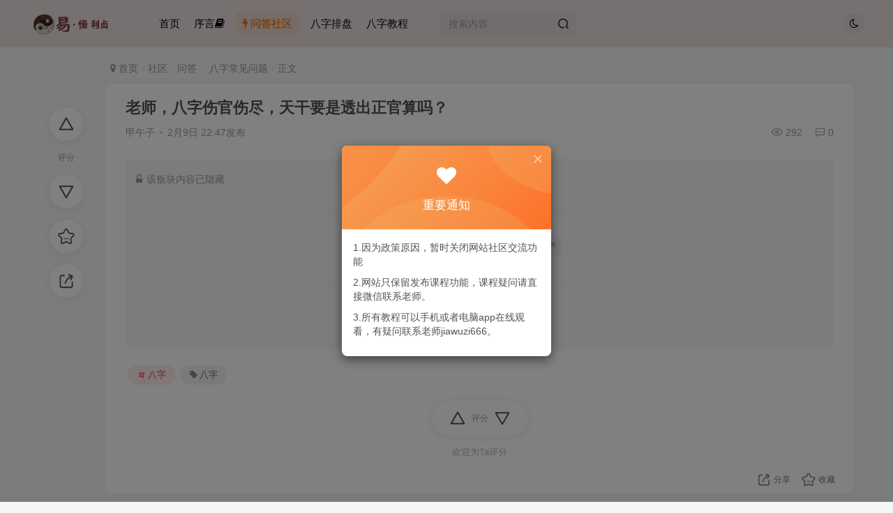

--- FILE ---
content_type: text/html; charset=UTF-8
request_url: https://vip.baibaohe.cn/ask-post/805.html
body_size: 24492
content:
<!DOCTYPE HTML>
<html lang="zh-Hans">
<head>
	<meta charset="UTF-8">
	<link rel="dns-prefetch" href="//apps.bdimg.com">
	<meta http-equiv="X-UA-Compatible" content="IE=edge,chrome=1">
	<meta name="viewport" content="width=device-width, initial-scale=1.0, user-scalable=0, minimum-scale=1.0, maximum-scale=0.0, viewport-fit=cover">
	<meta http-equiv="Cache-Control" content="no-transform" />
	<meta http-equiv="Cache-Control" content="no-siteapp" />
	<meta name='robots' content='max-image-preview:large' />
	<style>img:is([sizes="auto" i], [sizes^="auto," i]) { contain-intrinsic-size: 3000px 1500px }</style>
	<title>老师，八字伤官伤尽，天干要是透出正官算吗？-八字常见问题问答-问答-易学内部培训</title>
<meta name="keywords" content="八字,八字">
<meta name="description" content="易学内部培训-老师，八字伤官伤尽，天干要是透出正官算吗？">
<link rel="canonical" href="https://vip.baibaohe.cn/ask-post/805.html" />
<style id='mcv-global-styles-inline-inline-css' type='text/css'>
body{ --wp--style--global--wide-size: 1200px; }
</style>
<link rel='stylesheet' id='wp-block-library-css' href='https://vip.baibaohe.cn/wp-includes/css/dist/block-library/style.min.css?ver=6.8.2' type='text/css' media='all' />
<style id='classic-theme-styles-inline-css' type='text/css'>
/*! This file is auto-generated */
.wp-block-button__link{color:#fff;background-color:#32373c;border-radius:9999px;box-shadow:none;text-decoration:none;padding:calc(.667em + 2px) calc(1.333em + 2px);font-size:1.125em}.wp-block-file__button{background:#32373c;color:#fff;text-decoration:none}
</style>
<style id='mine-cloudvod-favorites-style-inline-css' type='text/css'>
.mcv-uc{display:flex;font-size:14px;height:100%;margin-bottom:50px;margin-left:auto;margin-right:auto;width:990px}.mcv-uc,.mcv-uc-left{box-sizing:border-box}.mcv-uc-left{width:200px}.mcv-uc-main{box-sizing:border-box;margin-left:30px;width:760px;width:100%}.mcv-nav{margin:0;padding:0}.mcv-nav-area{background:#fff;border:1px solid #ddd;margin-bottom:20px;width:200px}.mcv-nav-item{height:45px;line-height:45px;list-style:none}.mcv-nav-item a{border-left:3px solid transparent;color:#333;display:block;font-size:14px;text-decoration:none;text-indent:20px}.mcv-nav-item a:hover{background:#f8f8f8;border-left-color:#e5e5e5;font-size:14px}.mcv-nav-item a.active,.mcv-nav-item a:hover{color:#06984f;color:rgba(6,152,79,.9);color:rgba(0,126,189,.9);color:#2080f7}.mcv-nav-item a.active{border-left-color:#2080f7}.fav-main{box-sizing:border-box;max-width:990px;width:100%}.im-table-wrap{border:1px solid #dedede;position:relative}.im-table-wrap .im-table{border-collapse:collapse;border-spacing:0;table-layout:fixed;width:100%}.im-table-wrap .im-table td,.im-table-wrap .im-table th{font-size:14px;text-align:left;vertical-align:middle;word-break:break-all}.im-table-wrap .im-table th{color:#999;font-weight:400;height:42px;padding:0 5px}.im-table-wrap .im-table th .im-checkbox,.im-table-wrap .im-table th .im-checkbox .im-checkbox-icon{margin:0}.im-table-wrap .im-table th .im-icon{color:#bbb}.im-table-wrap .im-table th .im-icon:hover{color:#999}.im-table-wrap .im-table th:first-child{padding-left:20px}.im-table-wrap .im-table th:last-child{padding-right:20px}.im-table-wrap .im-table td{line-height:150%;padding:15px 5px;position:relative}.im-table-wrap .im-table td:first-child{padding-left:20px}.im-table-wrap .im-table td:last-child{padding-right:20px}.im-table-wrap .im-table thead{background-color:#f8f8f8;border-left:none;border-right:none;color:#999}.im-table-wrap .im-table tbody tr{border-bottom:1px solid #eee}.im-table-wrap .im-table tbody tr:last-child{border:none}.im-table-wrap .im-table tbody tr:hover{background-color:#f3f3f3}.im-table-wrap .im-table-empty{height:200px}.im-table-wrap .im-table-overlap{display:inline-block;left:50%;margin:0;padding:0;position:absolute;top:50%;transform:translate(-50%,-50%);-ms-transform:translate(-50%,-50%);z-index:2}.im-table-wrap .im-table .im-collapse-table-triangle{border:9px dashed transparent;border-bottom:9px solid #eee;bottom:-1px;height:0;left:30px;margin-left:-9px;position:absolute;width:0}.im-table-wrap .im-table .im-collapse-table-triangle-inner{border:8px dashed transparent;border-bottom:8px solid #f8f8f8;bottom:-1px;height:0;left:30px;margin-left:-8px;position:absolute;width:0}.im-table-wrap .im-table .im-collapse-table-collapse-row{background-color:#f8f8f8;border:none}.im-table-wrap .im-table .im-collapse-table-collapse-row td{padding-bottom:10px;padding-top:10px}.im-table-wrap .im-table .im-collapse-table-collapse-row:hover{background-color:#f8f8f8}.im-table-wrap .im-table .im-collapse-table-toggle-row{border:1px solid #eee;border-left:none;border-right:none}.fav-table .im-page{margin:0;padding:30px 0}.fav-table .im-table-wrap .im-table td{line-height:20px;vertical-align:top}.fav-info{padding-right:15px}.fav-info-cover{float:left;height:50px;width:90px}.fav-info-cover img{max-width:100%}.fav-info-desc{margin-left:100px}.fav-info-name{display:block;overflow:hidden;text-overflow:ellipsis;white-space:nowrap}.fav-info-agency{font-size:12px}.fav-price{color:#ff6923}.fav-price--free{color:#f4621f}.wrapper-coupon .wrapper-bd{border:0}@media only screen and (max-width:768px){.mcv-uc{display:list-item}.mcv-nav-area,.mcv-uc{width:100%}.mcv-uc-left,.mcv-uc-main{margin:0 24px;width:calc(100% - 48px)}.tab-ctn,.wrapper-tt{width:100%}}

</style>
<style id='mine-cloudvod-user-style-inline-css' type='text/css'>
.mcv-usercenter{display:inline-block;padding-top:10px;position:relative}.mcv-usercenter p{margin:0;padding:0}.mcv-avatar{border-radius:50%;cursor:pointer;height:40px;width:40px}.mcv-usercenter .submenu{background:#fff;border-radius:8px;box-shadow:0 8px 30px rgba(0,80,179,.12);box-sizing:border-box;display:none;flex-direction:column;font-size:16px;padding:16px 14px 16px 16px;position:absolute;transform:translate(-50%);white-space:nowrap;width:auto;z-index:1000}.mcv-usercenter .submenu a{padding:6px}.mcv-usercenter:hover .submenu{display:flex}.mcv-usercenter .submenu p{line-height:36px}.mcv-usercenter .submenu a{text-decoration:none}.mcv-usercenter .submenu a:hover{color:var(--wp--preset--color--maincolor,#1769fe)}.mcv-login-modal{border-radius:5px;height:-moz-fit-content;height:fit-content;margin:auto;padding-top:20px}.mcv-login-modal .components-modal__content.hide-header{padding-top:0}.mcv-login-modal .components-tab-panel__tab-content{padding-top:16px;text-align:center}.mcv-login-modal .components-tab-panel__tabs{justify-content:space-around}.mcv-login-modal .components-tab-panel__tabs-item{background-color:transparent;border:0;color:#333;cursor:pointer;font-size:18px;font-weight:400}.mcv-login-modal .components-tab-panel__tabs-item.is-active{color:var(--wp--preset--color--maincolor,#1769fe)}.mcv-login-modal .components-tab-panel__tabs-item.is-active:after,.mcv-login-modal .components-tab-panel__tabs-item:after{background-color:var(--wp--preset--color--maincolor,#1769fe)}.mcv-uc-login iframe,.mcv-uc-reg iframe{display:none}.mcv-uc-login .text,.mcv-uc-reg .text{margin-bottom:24px}.mcv-uc-login .components-text-control__input,.mcv-uc-reg .components-text-control__input{background:#e8f0fe;border:0;border-radius:8px;box-shadow:2px 0 5px 0 #fff;box-sizing:border-box;height:48px;line-height:20px;padding:14px;width:100%}.mcv-uc-login .login-btn,.mcv-uc-login .reg-btn,.mcv-uc-reg .login-btn,.mcv-uc-reg .reg-btn{font-size:14px}.mcv-uc-login .login-btn,.mcv-uc-reg .login-btn{background-color:var(--wp--preset--color--maincolor,#1769fe);border-radius:8px;padding:12px 24px}.mcv-uc-login .reg-btn,.mcv-uc-reg .reg-btn{align-items:baseline;color:var(--wp--preset--color--maincolor,#1769fe);padding:12px 0;text-decoration:none}.mcv-uc-protocol{align-items:center;color:#999;cursor:pointer;display:flex;font-size:12px;justify-content:center;line-height:16px;margin-bottom:16px!important;position:relative;text-align:center}a.mcv-privacy-btn{color:var(--wp--preset--color--maincolor,#1769fe);cursor:pointer;font-size:12px;padding:12px 0;text-decoration:none}.mcv-uc-protocol:before{background-color:#fff;border:1px solid #999;border-radius:50%;content:"";height:14px;margin-right:6px;width:14px}.mcv-uc-protocol.checked:before{background-color:var(--wp--preset--color--maincolor,#1769fe);background-image:url("data:image/svg+xml;charset=utf-8,%3Csvg fill=%27%23fff%27 viewBox=%270 0 24 24%27 xmlns=%27http://www.w3.org/2000/svg%27 width=%2716%27 height=%2716%27%3E%3Cpath d=%27m10 15.172 9.192-9.193 1.415 1.414L10 18l-6.364-6.364 1.414-1.414z%27/%3E%3C/svg%3E");background-position:50%;background-repeat:no-repeat;background-size:12px;border-color:var(--wp--preset--color--maincolor,#1769fe)}

</style>
<style id='mine-cloudvod-user-courses-style-inline-css' type='text/css'>
.mcv-uc{display:flex;font-size:14px;height:100%;margin-bottom:50px;margin-left:auto;margin-right:auto;width:990px}.mcv-uc,.mcv-uc *,.mcv-uc-left{box-sizing:border-box}.mcv-uc-left{width:200px}.mcv-uc-main{box-sizing:border-box;margin-left:30px;width:100%}.mcv-nav{margin:0;padding:0}.mcv-nav-area{background:#fff;border:1px solid #ddd;margin-bottom:20px;width:200px}.mcv-nav-item{height:45px;line-height:45px;list-style:none}.mcv-nav-item a{border-left:3px solid transparent;color:#333;display:block;font-size:14px;text-decoration:none;text-indent:20px}.mcv-nav-item a:hover{background:#f8f8f8;border-left-color:#e5e5e5;font-size:14px}.mcv-nav-item a.active,.mcv-nav-item a:hover{color:#06984f;color:rgba(6,152,79,.9);color:rgba(0,126,189,.9);color:#2080f7}.mcv-nav-item a.active{border-left-color:#2080f7}.wrapper-plan{position:relative}.wrapper-plan .switch-account-tips{color:#676767}.wrapper-plan .switch-account-tips .switch-account-btn{background:transparent;border:0;color:#2080f7;cursor:pointer;margin-left:10px;outline:0}.wrapper-tt{border-bottom:1px solid #ccc;color:#2080f7;font-weight:700}.wrapper-content{padding:50px 0;text-align:center}.course-settings-ctn{font-size:14px}.course-settings-ctn .before-line:before{border-left:1px solid #ccc;content:"";display:inline-block;height:20px;position:relative;top:5px;vertical-align:top;width:10px}.course-settings-ctn .ctrl-item{color:#333;float:left;height:28px;line-height:28px;margin-right:10px}.course-settings-ctn .ctrl-item i{font-size:28px;vertical-align:middle}.course-settings-ctn .ctrl-item.homework{color:#06984f;color:rgba(6,152,79,.9);color:rgba(0,126,189,.9);color:#2080f7}.course-settings-ctn .action-item{cursor:pointer}.course-settings-ctn .action-item:hover{color:#06984f;color:rgba(6,152,79,.9);color:rgba(0,126,189,.9);color:#2080f7}.course-settings-ctn i{color:#666}.course-settings-ctn a{color:inherit}.course-settings-ctn .more-settings{background:#fff;border:1px solid #ddd;box-sizing:border-box;line-height:42px;min-width:136px;padding:4px 22px;position:absolute;right:-4px;top:33px;z-index:2}.course-settings-ctn .more-settings:before{border-bottom:8px solid #ccc;border-left:8px solid transparent;border-right:8px solid transparent;content:"";left:92px;position:absolute;top:-8px;z-index:1}.course-settings-ctn .more-settings:after{border-bottom:7px solid #fff;border-left:7px solid transparent;border-right:7px solid transparent;content:"";left:93px;position:absolute;top:-7px;z-index:1}.course-settings-ctn .more-settings.show{display:block}.course-settings-ctn .add-group-tips{background:#fff;border:1px solid #ddd;box-shadow:2px 2px 8px #ddd;box-sizing:border-box;line-height:24px;padding:20px 22px;position:absolute;right:0;top:38px;z-index:2}.course-settings-ctn .add-group-tips:before{border-bottom:8px solid #ccc;border-left:8px solid transparent;border-right:8px solid transparent;content:"";left:184px;position:absolute;top:-8px;z-index:1}.course-settings-ctn .add-group-tips:after{border-bottom:6px solid #fff;border-left:6px solid transparent;border-right:6px solid transparent;content:"";left:186px;position:absolute;top:-6px;z-index:1}.course-settings-ctn .add-group-tips .close-btn{cursor:pointer;font-size:16px;height:16px;line-height:16px;position:absolute;right:2px;text-align:center;top:2px;width:16px}.course-settings-ctn .add-group-tips .close-btn:hover{color:#06984f;color:rgba(6,152,79,.9);color:rgba(0,126,189,.9);color:#2080f7}.course-settings-ctn .course-link a{color:#333}.course-settings-ctn .course-link a:hover{color:#06984f;color:rgba(6,152,79,.9);color:rgba(0,126,189,.9);color:#2080f7}.detail-item-ctn{background:#f8f8f8;font-size:16px;width:100%}.detail-item-ctn.expend .detail-item-body{border:1px solid #eee;height:auto;padding:16px}.detail-item-ctn.expend .detail-item-header{border:none}.detail-item-ctn .icon{float:left;height:42px;margin:18px 10px 0 0;position:relative;width:42px}.detail-item-ctn .icon .process{height:42px;width:42px}.detail-item-ctn .icon .index{color:#2080f7;display:block;height:36px;left:1px;line-height:42px;position:absolute;text-align:center;top:2px;width:36px}.detail-item-ctn.always-show .detail-item-header{cursor:default}.detail-item-header{border-bottom:1px solid #eee;cursor:pointer;height:70px;line-height:70px;padding-left:15px;position:relative}.detail-item-header .index{float:left}.detail-item-header .section-title{-webkit-line-clamp:1;-webkit-box-orient:vertical;display:-webkit-box;font-size:18px;overflow:hidden;text-overflow:ellipsis}.detail-item-header .live-tips{color:#f4621f;line-height:22px;position:absolute;right:14px;text-align:center;top:14px}.detail-item-header .live-tips .date{font-size:13px}.detail-item-header .live-tips .time{font-size:18px}.detail-item-header .live-tips .live-tag-ctn{margin-bottom:4px}.detail-item-header .enter-live{background:#fe9455;border-radius:2px;color:#fff;font-size:16px;height:40px;line-height:40px;padding:0}.detail-item-header .enter-live:hover{background:#f3803b}.detail-item-header .enter-live a{padding:0 28px}.detail-item-header .hide-enter-live{height:100%;left:0;position:absolute;top:0;width:100%}.detail-item-header .hide-enter-live a{display:inline-block;height:100%;width:100%}.detail-item-header.detail-top .detail-titles{padding-top:14px}.detail-item-header.detail-top .section-title{height:20px;line-height:20px}.detail-item-header.detail-top .task-name{font-size:14px;height:20px;line-height:20px;margin-top:4px}.detail-item-body{background:#fff;border:0 solid #eee;height:0;overflow:hidden;padding:0 16px;position:relative;transition:all .2s linear}.detail-item-body:before{background:#c3daf8;bottom:53px;content:"";left:31px;position:absolute;top:35px;width:1px}.task-item-ctn{font-size:14px;height:60px;position:relative;width:100%}.task-item-ctn div.icon{background:#fff;float:left;height:30px;margin:4px 18px 0 0;position:relative;width:30px}.task-item-ctn div.icon .process{height:100%;width:100%}.task-item-ctn div.icon i{color:#2080f7;display:block;height:100%;left:0;line-height:30px;position:absolute;text-align:center;top:0;width:100%}.task-item-ctn .task-title{color:#333;display:block;font-size:14px;font-weight:400;height:auto;margin:0;padding:0;width:450px}.task-item-ctn .sub-title{color:#999}.task-item-ctn .status-text{color:#999;position:absolute;right:98px;top:15px}.task-item-ctn .task-button-ctn{position:absolute;right:10px;top:10px}.task-button-ctn .task-btn{border-radius:2px;box-sizing:border-box;min-width:80px;text-align:center}.task-button-ctn .task-btn span{color:#2080f7;cursor:pointer;display:inline-block;padding:4px 0;width:100%}.task-button-ctn .task-btn.info{background-color:transparent;border-color:#2080f7}.task-button-ctn .task-btn.info a{color:#2080f7}.task-button-ctn .task-btn.info:hover{background:#e7f3fd}.task-button-ctn .task-btn.warning{background-color:transparent;border-color:#f4621f}.task-button-ctn .task-btn.warning a{color:#f4621f}.task-button-ctn .task-btn.border.warning:hover{background:#fff5f5}.task-button-ctn .task-btn.border{border-style:solid;border-width:1px}.task-button-ctn .task-btn.disabled a,.task-button-ctn .task-btn.disabled span{color:#999;cursor:default;pointer-events:none}.task-button-ctn .task-btn.text a{cursor:default;pointer-events:none}.term-ctn{height:36px;line-height:30px;min-width:175px;padding:15px;position:relative}.term-ctn,.term-ctn .current-term{display:inline-block}.term-ctn .term-drop-down{background:#fff;border:1px solid #ccc;cursor:pointer;display:none;left:25px;position:absolute;top:36px;z-index:1}.term-ctn .term-drop-down .other-term{line-height:40px;max-width:150px;overflow:hidden;padding:0 16px;text-overflow:ellipsis;white-space:nowrap}.term-ctn .term-drop-down .other-term:hover,.term-ctn:hover .drop-down-icon{color:#06984f;color:rgba(6,152,79,.9);color:rgba(0,126,189,.9);color:#2080f7}.term-ctn:hover .term-drop-down{display:block}.term-ctn:hover .drop-down-icon:before{border-bottom:4px solid #2080f7;border-top:0;top:13px}.term-ctn .drop-down-icon{position:relative}.term-ctn .drop-down-icon:before{border-bottom:0;border-left:4px solid transparent;border-right:4px solid transparent;border-top:4px solid #333;content:"";position:absolute;right:-14px;top:14px}.details-ctn{border:1px solid #e5e5e5;width:759px}.details-ctn-wrapper{background:#fff;box-sizing:border-box;padding:0;position:relative}.details-ctn *{box-sizing:content-box}.details-ctn-error{padding:170px 0;text-align:center}.details-ctn h2{font-size:18px;line-height:40px;margin-bottom:16px}.details-ctn h2 .section-nums{font-size:14px}.details-ctn .course-settings-ctn{position:absolute;right:20px;top:20px}.details-ctn .sections-title{margin-bottom:10px;margin-top:30px;padding-left:15px}.details-ctn .mod-tip{background-color:#fffbe5;border:1px solid #f7dcb1;line-height:40px;margin:19px 0;padding:0 15px}.details-ctn .mod-tip-icon{margin-right:5px}.details-ctn .switch-account-tips{color:#999;font-size:14px;margin-top:20px;text-align:center}.details-ctn .switch-account-tips-btn{color:#2080f7;cursor:pointer;margin-left:5px}.course-tag-ctn{background:#ff6923;border-radius:0 2px 2px 0;color:#fff;font-size:12px;height:18px;line-height:18px;padding:0 4px;position:absolute;right:-1px;top:-1px}.course-tag-ctn .top-right-angle{border-top:10px solid #ff6923;top:0}.course-tag-ctn .bottom-right-angle,.course-tag-ctn .top-right-angle{border-left:10px solid transparent;height:0;left:-9px;position:absolute;width:0}.course-tag-ctn .bottom-right-angle{border-bottom:10px solid #ff6923;bottom:0}.tab-item-ctn.active:after{content:"";height:0;overflow:hidden;width:0}.tab-item-ctn{background:#f8f8f8;border:1px solid #f3f3fe;box-sizing:border-box;display:flex;height:140px;margin-right:3px;padding:16px;position:relative}.tab-item-ctn:hover{border-color:#2080f7;cursor:pointer}.tab-item-ctn:hover .place-top-ctn{display:block}.tab-item-ctn .place-top-ctn{border:1px solid #c3daf8;border-radius:2px;color:#c3daf8;cursor:pointer;display:none;font-size:12px;left:15px;padding:0 4px;position:absolute;top:11px}.tab-item-ctn .place-top-ctn:hover{border-color:#c3daf8;color:#7fc0f4}.tab-item-ctn.active{background:#2080f7;border-color:#2080f7;color:#fff}.tab-item-ctn.active:after{border-left:10px dashed transparent;border-right:10px dashed transparent;border-top:10px solid #2080f7;bottom:-10px;left:116px;position:absolute;z-index:9}.tab-item-ctn.active .course-date{display:block}.tab-item-ctn.active .live-tag-ctn,.tab-item-ctn.active .process-ctn{display:none}.tab-item-ctn .tab-title{-webkit-line-clamp:2;-webkit-box-orient:vertical;display:-webkit-box;font-size:16px;max-height:50px;overflow:hidden;text-overflow:ellipsis}.tab-item-ctn .process-full{background:#c3daf8;float:left;height:2px;margin-right:10px;margin-top:10px;width:140px}.tab-item-ctn .process-full .process-done{background:#2080f7;height:2px;width:0}.tab-item-ctn .process-text{color:#999;font-size:12px}.tab-item-ctn .course-date{color:#a3def8}.tab-ctn{margin-top:20px;position:relative;width:100%;z-index:1}.tab-ctn .tab-course-list{width:762px}.tab-ctn .tab-move-btn{font-size:20px;height:42px;line-height:42px;position:absolute;text-align:center;top:46px;width:24px}.tab-ctn .tab-move-btn i{font-size:26px}.tab-ctn .tab-move-btn:hover{background:#ccc;cursor:pointer}.tab-ctn .tab-prev-btn{left:-24px}.tab-ctn .tab-next-btn{right:-23px}.wrapper-plan .tabs{align-items:center;width:100%}.wrapper-plan .tabs,.wrapper-plan .tabs .tab{display:flex}.wrapper-plan .tabs .tab{justify-content:center;position:relative}.wrapper-plan .tabs{border-bottom:1px solid #ddd;height:43px}.wrapper-plan .tabs .tab{margin-right:20px}.wrapper-plan .tabs .tab a{color:#000;cursor:pointer;font-size:16px;line-height:24px;text-align:center;text-decoration:none;width:100px}.wrapper-plan .tabs .tab a.active{color:#2080f7}.wrapper-plan .tabs .tab a.active:after{background:#2080f7;bottom:-9px;content:"";height:3px;left:0;position:absolute;width:100%}.wrapper-plan .tabs .tab a:hover{color:#2080f7}.wrapper-plan .tabs .tab span{color:#2080f7;margin-left:3px}@media only screen and (max-width:768px){.mcv-uc{display:list-item}.mcv-nav-area,.mcv-uc{width:100%}.mcv-uc-left,.mcv-uc-main{margin:0 24px;width:calc(100% - 48px)}.tab-ctn,.tab-ctn .tab-course-list,.wrapper-tt{width:100%}.tab-item-ctn.active:after{left:calc(50% - 10px)}.tab-item-ctn .process-full{width:100%}.details-ctn .course-settings-ctn{padding:15px;position:static}.details-ctn{width:calc(100% - 3px)}.task-item-ctn .task-title{width:auto}.task-item-ctn .sub-title,.task-item-ctn .task-button-ctn{display:none}}

</style>
<style id='global-styles-inline-css' type='text/css'>
:root{--wp--preset--aspect-ratio--square: 1;--wp--preset--aspect-ratio--4-3: 4/3;--wp--preset--aspect-ratio--3-4: 3/4;--wp--preset--aspect-ratio--3-2: 3/2;--wp--preset--aspect-ratio--2-3: 2/3;--wp--preset--aspect-ratio--16-9: 16/9;--wp--preset--aspect-ratio--9-16: 9/16;--wp--preset--color--black: #000000;--wp--preset--color--cyan-bluish-gray: #abb8c3;--wp--preset--color--white: #ffffff;--wp--preset--color--pale-pink: #f78da7;--wp--preset--color--vivid-red: #cf2e2e;--wp--preset--color--luminous-vivid-orange: #ff6900;--wp--preset--color--luminous-vivid-amber: #fcb900;--wp--preset--color--light-green-cyan: #7bdcb5;--wp--preset--color--vivid-green-cyan: #00d084;--wp--preset--color--pale-cyan-blue: #8ed1fc;--wp--preset--color--vivid-cyan-blue: #0693e3;--wp--preset--color--vivid-purple: #9b51e0;--wp--preset--gradient--vivid-cyan-blue-to-vivid-purple: linear-gradient(135deg,rgba(6,147,227,1) 0%,rgb(155,81,224) 100%);--wp--preset--gradient--light-green-cyan-to-vivid-green-cyan: linear-gradient(135deg,rgb(122,220,180) 0%,rgb(0,208,130) 100%);--wp--preset--gradient--luminous-vivid-amber-to-luminous-vivid-orange: linear-gradient(135deg,rgba(252,185,0,1) 0%,rgba(255,105,0,1) 100%);--wp--preset--gradient--luminous-vivid-orange-to-vivid-red: linear-gradient(135deg,rgba(255,105,0,1) 0%,rgb(207,46,46) 100%);--wp--preset--gradient--very-light-gray-to-cyan-bluish-gray: linear-gradient(135deg,rgb(238,238,238) 0%,rgb(169,184,195) 100%);--wp--preset--gradient--cool-to-warm-spectrum: linear-gradient(135deg,rgb(74,234,220) 0%,rgb(151,120,209) 20%,rgb(207,42,186) 40%,rgb(238,44,130) 60%,rgb(251,105,98) 80%,rgb(254,248,76) 100%);--wp--preset--gradient--blush-light-purple: linear-gradient(135deg,rgb(255,206,236) 0%,rgb(152,150,240) 100%);--wp--preset--gradient--blush-bordeaux: linear-gradient(135deg,rgb(254,205,165) 0%,rgb(254,45,45) 50%,rgb(107,0,62) 100%);--wp--preset--gradient--luminous-dusk: linear-gradient(135deg,rgb(255,203,112) 0%,rgb(199,81,192) 50%,rgb(65,88,208) 100%);--wp--preset--gradient--pale-ocean: linear-gradient(135deg,rgb(255,245,203) 0%,rgb(182,227,212) 50%,rgb(51,167,181) 100%);--wp--preset--gradient--electric-grass: linear-gradient(135deg,rgb(202,248,128) 0%,rgb(113,206,126) 100%);--wp--preset--gradient--midnight: linear-gradient(135deg,rgb(2,3,129) 0%,rgb(40,116,252) 100%);--wp--preset--font-size--small: 13px;--wp--preset--font-size--medium: 20px;--wp--preset--font-size--large: 36px;--wp--preset--font-size--x-large: 42px;--wp--preset--spacing--20: 0.44rem;--wp--preset--spacing--30: 0.67rem;--wp--preset--spacing--40: 1rem;--wp--preset--spacing--50: 1.5rem;--wp--preset--spacing--60: 2.25rem;--wp--preset--spacing--70: 3.38rem;--wp--preset--spacing--80: 5.06rem;--wp--preset--shadow--natural: 6px 6px 9px rgba(0, 0, 0, 0.2);--wp--preset--shadow--deep: 12px 12px 50px rgba(0, 0, 0, 0.4);--wp--preset--shadow--sharp: 6px 6px 0px rgba(0, 0, 0, 0.2);--wp--preset--shadow--outlined: 6px 6px 0px -3px rgba(255, 255, 255, 1), 6px 6px rgba(0, 0, 0, 1);--wp--preset--shadow--crisp: 6px 6px 0px rgba(0, 0, 0, 1);}:where(.is-layout-flex){gap: 0.5em;}:where(.is-layout-grid){gap: 0.5em;}body .is-layout-flex{display: flex;}.is-layout-flex{flex-wrap: wrap;align-items: center;}.is-layout-flex > :is(*, div){margin: 0;}body .is-layout-grid{display: grid;}.is-layout-grid > :is(*, div){margin: 0;}:where(.wp-block-columns.is-layout-flex){gap: 2em;}:where(.wp-block-columns.is-layout-grid){gap: 2em;}:where(.wp-block-post-template.is-layout-flex){gap: 1.25em;}:where(.wp-block-post-template.is-layout-grid){gap: 1.25em;}.has-black-color{color: var(--wp--preset--color--black) !important;}.has-cyan-bluish-gray-color{color: var(--wp--preset--color--cyan-bluish-gray) !important;}.has-white-color{color: var(--wp--preset--color--white) !important;}.has-pale-pink-color{color: var(--wp--preset--color--pale-pink) !important;}.has-vivid-red-color{color: var(--wp--preset--color--vivid-red) !important;}.has-luminous-vivid-orange-color{color: var(--wp--preset--color--luminous-vivid-orange) !important;}.has-luminous-vivid-amber-color{color: var(--wp--preset--color--luminous-vivid-amber) !important;}.has-light-green-cyan-color{color: var(--wp--preset--color--light-green-cyan) !important;}.has-vivid-green-cyan-color{color: var(--wp--preset--color--vivid-green-cyan) !important;}.has-pale-cyan-blue-color{color: var(--wp--preset--color--pale-cyan-blue) !important;}.has-vivid-cyan-blue-color{color: var(--wp--preset--color--vivid-cyan-blue) !important;}.has-vivid-purple-color{color: var(--wp--preset--color--vivid-purple) !important;}.has-black-background-color{background-color: var(--wp--preset--color--black) !important;}.has-cyan-bluish-gray-background-color{background-color: var(--wp--preset--color--cyan-bluish-gray) !important;}.has-white-background-color{background-color: var(--wp--preset--color--white) !important;}.has-pale-pink-background-color{background-color: var(--wp--preset--color--pale-pink) !important;}.has-vivid-red-background-color{background-color: var(--wp--preset--color--vivid-red) !important;}.has-luminous-vivid-orange-background-color{background-color: var(--wp--preset--color--luminous-vivid-orange) !important;}.has-luminous-vivid-amber-background-color{background-color: var(--wp--preset--color--luminous-vivid-amber) !important;}.has-light-green-cyan-background-color{background-color: var(--wp--preset--color--light-green-cyan) !important;}.has-vivid-green-cyan-background-color{background-color: var(--wp--preset--color--vivid-green-cyan) !important;}.has-pale-cyan-blue-background-color{background-color: var(--wp--preset--color--pale-cyan-blue) !important;}.has-vivid-cyan-blue-background-color{background-color: var(--wp--preset--color--vivid-cyan-blue) !important;}.has-vivid-purple-background-color{background-color: var(--wp--preset--color--vivid-purple) !important;}.has-black-border-color{border-color: var(--wp--preset--color--black) !important;}.has-cyan-bluish-gray-border-color{border-color: var(--wp--preset--color--cyan-bluish-gray) !important;}.has-white-border-color{border-color: var(--wp--preset--color--white) !important;}.has-pale-pink-border-color{border-color: var(--wp--preset--color--pale-pink) !important;}.has-vivid-red-border-color{border-color: var(--wp--preset--color--vivid-red) !important;}.has-luminous-vivid-orange-border-color{border-color: var(--wp--preset--color--luminous-vivid-orange) !important;}.has-luminous-vivid-amber-border-color{border-color: var(--wp--preset--color--luminous-vivid-amber) !important;}.has-light-green-cyan-border-color{border-color: var(--wp--preset--color--light-green-cyan) !important;}.has-vivid-green-cyan-border-color{border-color: var(--wp--preset--color--vivid-green-cyan) !important;}.has-pale-cyan-blue-border-color{border-color: var(--wp--preset--color--pale-cyan-blue) !important;}.has-vivid-cyan-blue-border-color{border-color: var(--wp--preset--color--vivid-cyan-blue) !important;}.has-vivid-purple-border-color{border-color: var(--wp--preset--color--vivid-purple) !important;}.has-vivid-cyan-blue-to-vivid-purple-gradient-background{background: var(--wp--preset--gradient--vivid-cyan-blue-to-vivid-purple) !important;}.has-light-green-cyan-to-vivid-green-cyan-gradient-background{background: var(--wp--preset--gradient--light-green-cyan-to-vivid-green-cyan) !important;}.has-luminous-vivid-amber-to-luminous-vivid-orange-gradient-background{background: var(--wp--preset--gradient--luminous-vivid-amber-to-luminous-vivid-orange) !important;}.has-luminous-vivid-orange-to-vivid-red-gradient-background{background: var(--wp--preset--gradient--luminous-vivid-orange-to-vivid-red) !important;}.has-very-light-gray-to-cyan-bluish-gray-gradient-background{background: var(--wp--preset--gradient--very-light-gray-to-cyan-bluish-gray) !important;}.has-cool-to-warm-spectrum-gradient-background{background: var(--wp--preset--gradient--cool-to-warm-spectrum) !important;}.has-blush-light-purple-gradient-background{background: var(--wp--preset--gradient--blush-light-purple) !important;}.has-blush-bordeaux-gradient-background{background: var(--wp--preset--gradient--blush-bordeaux) !important;}.has-luminous-dusk-gradient-background{background: var(--wp--preset--gradient--luminous-dusk) !important;}.has-pale-ocean-gradient-background{background: var(--wp--preset--gradient--pale-ocean) !important;}.has-electric-grass-gradient-background{background: var(--wp--preset--gradient--electric-grass) !important;}.has-midnight-gradient-background{background: var(--wp--preset--gradient--midnight) !important;}.has-small-font-size{font-size: var(--wp--preset--font-size--small) !important;}.has-medium-font-size{font-size: var(--wp--preset--font-size--medium) !important;}.has-large-font-size{font-size: var(--wp--preset--font-size--large) !important;}.has-x-large-font-size{font-size: var(--wp--preset--font-size--x-large) !important;}
:where(.wp-block-post-template.is-layout-flex){gap: 1.25em;}:where(.wp-block-post-template.is-layout-grid){gap: 1.25em;}
:where(.wp-block-columns.is-layout-flex){gap: 2em;}:where(.wp-block-columns.is-layout-grid){gap: 2em;}
:root :where(.wp-block-pullquote){font-size: 1.5em;line-height: 1.6;}
</style>
<link rel='stylesheet' id='_bootstrap-css' href='https://vip.baibaohe.cn/wp-content/themes/zibll/css/bootstrap.min.css?ver=8.1' type='text/css' media='all' />
<link rel='stylesheet' id='_fontawesome-css' href='https://vip.baibaohe.cn/wp-content/themes/zibll/css/font-awesome.min.css?ver=8.1' type='text/css' media='all' />
<link rel='stylesheet' id='_main-css' href='https://vip.baibaohe.cn/wp-content/themes/zibll/css/main.min.css?ver=8.1' type='text/css' media='all' />
<link rel='stylesheet' id='_forums-css' href='https://vip.baibaohe.cn/wp-content/themes/zibll/inc/functions/bbs/assets/css/main.min.css?ver=8.1' type='text/css' media='all' />
<script type="text/javascript" id="mcv_localize_script-js-extra">
/* <![CDATA[ */
var mcv_global = {"islogin":""};
var mcv_uc_general = {"loginselector":".signin-loader","regurl":"","privacy":"<h1>\u7f51\u7ad9\u670d\u52a1\u534f\u8bae<\/h1><p class=\"last-updated\">\u6700\u540e\u66f4\u65b0\u65e5\u671f\uff1a<span id=\"tos-date\">2025\u5e744\u67088\u65e5<\/span><\/p><div class=\"section\"><h2>1. \u63a5\u53d7\u6761\u6b3e<\/h2>\u8bbf\u95ee\u548c\u4f7f\u7528\u672c\u7f51\u7ad9\uff08\u4ee5\u4e0b\u7b80\u79f0\"\u672c\u7f51\u7ad9\"\u6216\"\u670d\u52a1\"\uff09\u5373\u8868\u793a\u60a8\u540c\u610f\u9075\u5b88\u672c\u670d\u52a1\u534f\u8bae\uff08\u4ee5\u4e0b\u7b80\u79f0\"\u534f\u8bae\"\uff09\u7684\u6240\u6709\u6761\u6b3e\u3002\u5982\u679c\u60a8\u4e0d\u540c\u610f\uff0c\u8bf7\u7acb\u5373\u505c\u6b62\u4f7f\u7528\u672c\u7f51\u7ad9\u3002<\/div><div class=\"section\"><h2>2. \u670d\u52a1\u63cf\u8ff0<\/h2>\u672c\u7f51\u7ad9\u63d0\u4f9b\u4ee5\u4e0b\u670d\u52a1\uff1a[\u7b80\u8981\u63cf\u8ff0\u7f51\u7ad9\u529f\u80fd\uff0c\u5982\"\u5728\u7ebf\u8d2d\u7269\"\u3001\"\u4fe1\u606f\u67e5\u8be2\"\u3001\"\u4f1a\u5458\u670d\u52a1\"\u7b49]\u3002\u6211\u4eec\u4fdd\u7559\u968f\u65f6\u4fee\u6539\u6216\u7ec8\u6b62\u670d\u52a1\u7684\u6743\u5229\uff0c\u6055\u4e0d\u53e6\u884c\u901a\u77e5\u3002<\/div><div class=\"section\"><h2>3. \u7528\u6237\u4e49\u52a1<\/h2>\u60a8\u540c\u610f\uff1a<ul> <li>\u63d0\u4f9b\u771f\u5b9e\u3001\u51c6\u786e\u7684\u6ce8\u518c\u4fe1\u606f\u3002<\/li> <li>\u4e0d\u5229\u7528\u672c\u7f51\u7ad9\u4ece\u4e8b\u975e\u6cd5\u6d3b\u52a8\u6216\u4fb5\u72af\u4ed6\u4eba\u6743\u76ca\u3002<\/li> <li>\u4e0d\u5e72\u6270\u7f51\u7ad9\u7684\u6b63\u5e38\u8fd0\u884c\uff08\u5982\u9ed1\u5ba2\u653b\u51fb\u3001\u6076\u610f\u722c\u866b\u7b49\uff09\u3002<\/li><\/ul><\/div><div class=\"section\"><h2>4. \u77e5\u8bc6\u4ea7\u6743<\/h2>\u672c\u7f51\u7ad9\u7684\u6240\u6709\u5185\u5bb9\uff08\u5305\u62ec\u6587\u5b57\u3001\u56fe\u7247\u3001\u5546\u6807\u3001\u4ee3\u7801\u7b49\uff09\u5747\u53d7\u7248\u6743\u548c\u5176\u4ed6\u77e5\u8bc6\u4ea7\u6743\u4fdd\u62a4\u3002\u672a\u7ecf\u6388\u6743\uff0c\u4e0d\u5f97\u590d\u5236\u3001\u4fee\u6539\u6216\u7528\u4e8e\u5546\u4e1a\u7528\u9014\u3002<\/div><div class=\"section\"><h2>5. \u514d\u8d23\u58f0\u660e<\/h2>\u672c\u7f51\u7ad9\"\u6309\u73b0\u72b6\"\u63d0\u4f9b\u670d\u52a1\uff0c\u4e0d\u4fdd\u8bc1\uff1a<ul> <li>\u670d\u52a1\u7684\u8fde\u7eed\u6027\u3001\u65e0\u9519\u8bef\u6216\u5b89\u5168\u6027\u3002<\/li> <li>\u7528\u6237\u901a\u8fc7\u672c\u7f51\u7ad9\u83b7\u53d6\u7684\u4fe1\u606f\u7684\u51c6\u786e\u6027\u3002<\/li><\/ul><\/div><div class=\"section\"><h2>6. \u8d23\u4efb\u9650\u5236<\/h2>\u5728\u6cd5\u5f8b\u5141\u8bb8\u7684\u8303\u56f4\u5185\uff0c\u672c\u7f51\u7ad9\u4e0d\u5bf9\u56e0\u4f7f\u7528\u6216\u65e0\u6cd5\u4f7f\u7528\u670d\u52a1\u5bfc\u81f4\u7684\u4efb\u4f55\u76f4\u63a5\u3001\u95f4\u63a5\u635f\u5931\u8d1f\u8d23\u3002<\/div><div class=\"section\"><h2>7. \u7ec8\u6b62\u670d\u52a1<\/h2>\u6211\u4eec\u6709\u6743\u5728\u4e0d\u4e8b\u5148\u901a\u77e5\u7684\u60c5\u51b5\u4e0b\uff0c\u6682\u505c\u6216\u7ec8\u6b62\u60a8\u7684\u8d26\u6237\uff08\u5982\u8fdd\u53cd\u672c\u534f\u8bae\uff09\u3002<\/div><div class=\"section\"><h2>8. \u4fee\u6539\u6761\u6b3e<\/h2>\u6211\u4eec\u53ef\u80fd\u968f\u65f6\u66f4\u65b0\u672c\u534f\u8bae\uff0c\u4fee\u6539\u540e\u7684\u6761\u6b3e\u5c06\u5728\u7f51\u7ad9\u4e0a\u516c\u5e03\u3002\u7ee7\u7eed\u4f7f\u7528\u5373\u89c6\u4e3a\u63a5\u53d7\u65b0\u6761\u6b3e\u3002<\/div><div class=\"section\"><h2>9. \u9002\u7528\u6cd5\u5f8b<\/h2>\u672c\u534f\u8bae\u53d7[\u6240\u5728\u56fd\u5bb6\/\u5730\u533a\uff0c\u5982\"\u4e2d\u534e\u4eba\u6c11\u5171\u548c\u56fd\u6cd5\u5f8b\"]\u7ba1\u8f96\uff0c\u4e89\u8bae\u89e3\u51b3\u5730\u4e3a[\u586b\u5199\u5730\u70b9]\u3002<\/div><!-- \u9690\u79c1\u653f\u7b56 --><h1>\u9690\u79c1\u653f\u7b56<\/h1><p class=\"last-updated\">\u6700\u540e\u66f4\u65b0\u65e5\u671f\uff1a<span id=\"privacy-date\">2023\u5e7411\u67081\u65e5<\/span><\/p><div class=\"section\"><h2>1. \u4fe1\u606f\u6536\u96c6<\/h2>\u6211\u4eec\u53ef\u80fd\u6536\u96c6\u4ee5\u4e0b\u4fe1\u606f\uff1a<ul> <li><strong>\u4e2a\u4eba\u6570\u636e<\/strong>\uff1a\u59d3\u540d\u3001\u90ae\u7bb1\u3001\u7535\u8bdd\uff08\u6ce8\u518c\u6216\u8054\u7cfb\u65f6\u63d0\u4f9b\uff09\u3002<\/li> <li><strong>\u4f7f\u7528\u6570\u636e<\/strong>\uff1aIP\u5730\u5740\u3001\u6d4f\u89c8\u5668\u7c7b\u578b\u3001\u8bbf\u95ee\u9875\u9762\uff08\u901a\u8fc7Cookie\u7b49\u6280\u672f\uff09\u3002<\/li> <li><strong>\u652f\u4ed8\u4fe1\u606f<\/strong>\uff1a\u901a\u8fc7\u7b2c\u4e09\u65b9\u652f\u4ed8\u5e73\u53f0\u5904\u7406\uff0c\u6211\u4eec\u4e0d\u4f1a\u5b58\u50a8\u4fe1\u7528\u5361\u53f7\u7b49\u654f\u611f\u6570\u636e\u3002<\/li><\/ul><\/div><div class=\"section\"><h2>2. \u4fe1\u606f\u7528\u9014<\/h2>\u60a8\u7684\u4fe1\u606f\u5c06\u7528\u4e8e\uff1a<ul> <li>\u63d0\u4f9b\u548c\u6539\u8fdb\u670d\u52a1\u3002<\/li> <li>\u4e0e\u60a8\u6c9f\u901a\uff08\u5982\u8ba2\u5355\u786e\u8ba4\u3001\u5ba2\u670d\u56de\u590d\uff09\u3002<\/li> <li>\u5206\u6790\u7528\u6237\u884c\u4e3a\u4ee5\u4f18\u5316\u7f51\u7ad9\u4f53\u9a8c\u3002<\/li><\/ul><\/div><div class=\"section\"><h2>3. \u6570\u636e\u5171\u4eab<\/h2>\u6211\u4eec\u4ec5\u5728\u4ee5\u4e0b\u60c5\u51b5\u5171\u4eab\u6570\u636e\uff1a<ul> <li><strong>\u7b2c\u4e09\u65b9\u670d\u52a1\u5546<\/strong>\uff1a\u5982\u652f\u4ed8\u5904\u7406\u3001\u7269\u6d41\u516c\u53f8\uff08\u4ec5\u9650\u5fc5\u8981\u4fe1\u606f\uff09\u3002<\/li> <li><strong>\u6cd5\u5f8b\u8981\u6c42<\/strong>\uff1a\u5e94\u653f\u5e9c\u6216\u6267\u6cd5\u673a\u6784\u8981\u6c42\u62ab\u9732\u3002<\/li><\/ul><\/div><div class=\"section\"><h2>4. Cookie\u4e0e\u8ffd\u8e2a\u6280\u672f<\/h2>\u672c\u7f51\u7ad9\u4f7f\u7528Cookie\u4ee5\u8bb0\u4f4f\u7528\u6237\u504f\u597d\u3002\u60a8\u53ef\u901a\u8fc7\u6d4f\u89c8\u5668\u8bbe\u7f6e\u7981\u7528\uff0c\u4f46\u53ef\u80fd\u5f71\u54cd\u90e8\u5206\u529f\u80fd\u3002<\/div><div class=\"section\"><h2>5. \u6570\u636e\u5b89\u5168<\/h2>\u6211\u4eec\u91c7\u53d6\u5408\u7406\u63aa\u65bd\uff08\u5982\u52a0\u5bc6\u3001\u8bbf\u95ee\u63a7\u5236\uff09\u4fdd\u62a4\u6570\u636e\uff0c\u4f46\u65e0\u6cd5\u4fdd\u8bc1\u7edd\u5bf9\u5b89\u5168\u3002<\/div><div class=\"section\"><h2>6. \u7528\u6237\u6743\u5229<\/h2>\u60a8\u6709\u6743\uff1a<ul> <li>\u8bbf\u95ee\u3001\u66f4\u6b63\u6216\u5220\u9664\u60a8\u7684\u4e2a\u4eba\u6570\u636e\u3002<\/li> <li>\u62d2\u7edd\u8425\u9500\u90ae\u4ef6\uff08\u901a\u8fc7\u90ae\u4ef6\u4e2d\u7684\"\u9000\u8ba2\"\u94fe\u63a5\uff09\u3002<\/li><\/ul><\/div><div class=\"section\"><h2>7. \u513f\u7ae5\u9690\u79c1<\/h2>\u672c\u7f51\u7ad9\u4e0d\u9762\u541113\u5c81\u4ee5\u4e0b\u513f\u7ae5\u3002\u5982\u53d1\u73b0\u513f\u7ae5\u6570\u636e\u88ab\u6536\u96c6\uff0c\u6211\u4eec\u5c06\u5c3d\u5feb\u5220\u9664\u3002<\/div><div class=\"section\"><h2>8. \u653f\u7b56\u66f4\u65b0<\/h2>\u9690\u79c1\u653f\u7b56\u53ef\u80fd\u4fee\u8ba2\uff0c\u91cd\u5927\u53d8\u66f4\u5c06\u901a\u8fc7\u7f51\u7ad9\u516c\u544a\u6216\u90ae\u4ef6\u901a\u77e5\u3002<\/div><div class=\"section\"><h2>9. \u8054\u7cfb\u6211\u4eec<\/h2>\u5982\u5bf9\u9690\u79c1\u653f\u7b56\u6709\u7591\u95ee\uff0c\u8bf7\u8054\u7cfb\uff1a<a href=\"mailto:contact@example.com\">contact@example.com<\/a>\u3002<\/div>","uc_login3":[{"name":"default","title":"\u7528\u6237\u767b\u5f55","script":""}]};
/* ]]> */
</script>
<script type="text/javascript" src="https://vip.baibaohe.cn/wp-includes/js/dist/vendor/react.min.js?ver=18.3.1.1" id="react-js"></script>
<script type="text/javascript" src="https://vip.baibaohe.cn/wp-includes/js/dist/hooks.min.js?ver=4d63a3d491d11ffd8ac6" id="wp-hooks-js"></script>
<script type="text/javascript" src="https://vip.baibaohe.cn/wp-includes/js/dist/i18n.min.js?ver=5e580eb46a90c2b997e6" id="wp-i18n-js"></script>
<script type="text/javascript" id="wp-i18n-js-after">
/* <![CDATA[ */
wp.i18n.setLocaleData( { 'text direction\u0004ltr': [ 'ltr' ] } );
/* ]]> */
</script>
<script type="text/javascript" src="https://vip.baibaohe.cn/wp-includes/js/dist/vendor/wp-polyfill.min.js?ver=3.15.0" id="wp-polyfill-js"></script>
<script type="text/javascript" src="https://vip.baibaohe.cn/wp-includes/js/dist/url.min.js?ver=c2964167dfe2477c14ea" id="wp-url-js"></script>
<script type="text/javascript" id="wp-api-fetch-js-translations">
/* <![CDATA[ */
( function( domain, translations ) {
	var localeData = translations.locale_data[ domain ] || translations.locale_data.messages;
	localeData[""].domain = domain;
	wp.i18n.setLocaleData( localeData, domain );
} )( "default", {"translation-revision-date":"2025-07-29 06:55:14+0000","generator":"GlotPress\/4.0.1","domain":"messages","locale_data":{"messages":{"":{"domain":"messages","plural-forms":"nplurals=1; plural=0;","lang":"zh_CN"},"You are probably offline.":["\u60a8\u53ef\u80fd\u5df2\u7ecf\u6389\u7ebf\u3002"],"Media upload failed. If this is a photo or a large image, please scale it down and try again.":["\u5a92\u4f53\u4e0a\u4f20\u5931\u8d25\u3002\u5982\u679c\u8fd9\u662f\u4e00\u5f20\u8f83\u5927\u7684\u7167\u7247\u6216\u56fe\u7247\uff0c\u8bf7\u5c06\u5176\u7f29\u5c0f\u5e76\u91cd\u65b0\u4e0a\u4f20\u3002"],"The response is not a valid JSON response.":["\u6b64\u54cd\u5e94\u4e0d\u662f\u5408\u6cd5\u7684 JSON \u54cd\u5e94\u3002"],"An unknown error occurred.":["\u53d1\u751f\u4e86\u672a\u77e5\u9519\u8bef\u3002"]}},"comment":{"reference":"wp-includes\/js\/dist\/api-fetch.js"}} );
/* ]]> */
</script>
<script type="text/javascript" src="https://vip.baibaohe.cn/wp-includes/js/dist/api-fetch.min.js?ver=3623a576c78df404ff20" id="wp-api-fetch-js"></script>
<script type="text/javascript" id="wp-api-fetch-js-after">
/* <![CDATA[ */
wp.apiFetch.use( wp.apiFetch.createRootURLMiddleware( "https://vip.baibaohe.cn/wp-json/" ) );
wp.apiFetch.nonceMiddleware = wp.apiFetch.createNonceMiddleware( "fa503baaaa" );
wp.apiFetch.use( wp.apiFetch.nonceMiddleware );
wp.apiFetch.use( wp.apiFetch.mediaUploadMiddleware );
wp.apiFetch.nonceEndpoint = "https://vip.baibaohe.cn/wp-admin/admin-ajax.php?action=rest-nonce";
/* ]]> */
</script>
<script type="text/javascript" src="https://vip.baibaohe.cn/wp-includes/js/dist/vendor/react-dom.min.js?ver=18.3.1.1" id="react-dom-js"></script>
<script type="text/javascript" src="https://vip.baibaohe.cn/wp-includes/js/dist/vendor/react-jsx-runtime.min.js?ver=18.3.1" id="react-jsx-runtime-js"></script>
<script type="text/javascript" src="https://vip.baibaohe.cn/wp-includes/js/dist/dom-ready.min.js?ver=f77871ff7694fffea381" id="wp-dom-ready-js"></script>
<script type="text/javascript" id="wp-a11y-js-translations">
/* <![CDATA[ */
( function( domain, translations ) {
	var localeData = translations.locale_data[ domain ] || translations.locale_data.messages;
	localeData[""].domain = domain;
	wp.i18n.setLocaleData( localeData, domain );
} )( "default", {"translation-revision-date":"2025-07-29 06:55:14+0000","generator":"GlotPress\/4.0.1","domain":"messages","locale_data":{"messages":{"":{"domain":"messages","plural-forms":"nplurals=1; plural=0;","lang":"zh_CN"},"Notifications":["\u901a\u77e5"]}},"comment":{"reference":"wp-includes\/js\/dist\/a11y.js"}} );
/* ]]> */
</script>
<script type="text/javascript" src="https://vip.baibaohe.cn/wp-includes/js/dist/a11y.min.js?ver=3156534cc54473497e14" id="wp-a11y-js"></script>
<script type="text/javascript" src="https://vip.baibaohe.cn/wp-includes/js/dist/deprecated.min.js?ver=e1f84915c5e8ae38964c" id="wp-deprecated-js"></script>
<script type="text/javascript" src="https://vip.baibaohe.cn/wp-includes/js/dist/dom.min.js?ver=80bd57c84b45cf04f4ce" id="wp-dom-js"></script>
<script type="text/javascript" src="https://vip.baibaohe.cn/wp-includes/js/dist/escape-html.min.js?ver=6561a406d2d232a6fbd2" id="wp-escape-html-js"></script>
<script type="text/javascript" src="https://vip.baibaohe.cn/wp-includes/js/dist/element.min.js?ver=a4eeeadd23c0d7ab1d2d" id="wp-element-js"></script>
<script type="text/javascript" src="https://vip.baibaohe.cn/wp-includes/js/dist/is-shallow-equal.min.js?ver=e0f9f1d78d83f5196979" id="wp-is-shallow-equal-js"></script>
<script type="text/javascript" id="wp-keycodes-js-translations">
/* <![CDATA[ */
( function( domain, translations ) {
	var localeData = translations.locale_data[ domain ] || translations.locale_data.messages;
	localeData[""].domain = domain;
	wp.i18n.setLocaleData( localeData, domain );
} )( "default", {"translation-revision-date":"2025-07-29 06:55:14+0000","generator":"GlotPress\/4.0.1","domain":"messages","locale_data":{"messages":{"":{"domain":"messages","plural-forms":"nplurals=1; plural=0;","lang":"zh_CN"},"Tilde":["\u6ce2\u6d6a\u53f7"],"Backtick":["\u53cd\u5f15\u53f7"],"Period":["\u53e5\u53f7"],"Comma":["\u9017\u53f7"]}},"comment":{"reference":"wp-includes\/js\/dist\/keycodes.js"}} );
/* ]]> */
</script>
<script type="text/javascript" src="https://vip.baibaohe.cn/wp-includes/js/dist/keycodes.min.js?ver=034ff647a54b018581d3" id="wp-keycodes-js"></script>
<script type="text/javascript" src="https://vip.baibaohe.cn/wp-includes/js/dist/priority-queue.min.js?ver=9c21c957c7e50ffdbf48" id="wp-priority-queue-js"></script>
<script type="text/javascript" src="https://vip.baibaohe.cn/wp-includes/js/dist/compose.min.js?ver=84bcf832a5c99203f3db" id="wp-compose-js"></script>
<script type="text/javascript" src="https://vip.baibaohe.cn/wp-includes/js/dist/vendor/moment.min.js?ver=2.30.1" id="moment-js"></script>
<script type="text/javascript" id="moment-js-after">
/* <![CDATA[ */
moment.updateLocale( 'zh_CN', {"months":["1 \u6708","2 \u6708","3 \u6708","4 \u6708","5 \u6708","6 \u6708","7 \u6708","8 \u6708","9 \u6708","10 \u6708","11 \u6708","12 \u6708"],"monthsShort":["1 \u6708","2 \u6708","3 \u6708","4 \u6708","5 \u6708","6 \u6708","7 \u6708","8 \u6708","9 \u6708","10 \u6708","11 \u6708","12 \u6708"],"weekdays":["\u661f\u671f\u65e5","\u661f\u671f\u4e00","\u661f\u671f\u4e8c","\u661f\u671f\u4e09","\u661f\u671f\u56db","\u661f\u671f\u4e94","\u661f\u671f\u516d"],"weekdaysShort":["\u5468\u65e5","\u5468\u4e00","\u5468\u4e8c","\u5468\u4e09","\u5468\u56db","\u5468\u4e94","\u5468\u516d"],"week":{"dow":1},"longDateFormat":{"LT":"ag:i","LTS":null,"L":null,"LL":"Y\u5e74n\u6708j\u65e5","LLL":"Y\u5e74n\u6708j\u65e5 H:i","LLLL":null}} );
/* ]]> */
</script>
<script type="text/javascript" src="https://vip.baibaohe.cn/wp-includes/js/dist/date.min.js?ver=85ff222add187a4e358f" id="wp-date-js"></script>
<script type="text/javascript" id="wp-date-js-after">
/* <![CDATA[ */
wp.date.setSettings( {"l10n":{"locale":"zh_CN","months":["1 \u6708","2 \u6708","3 \u6708","4 \u6708","5 \u6708","6 \u6708","7 \u6708","8 \u6708","9 \u6708","10 \u6708","11 \u6708","12 \u6708"],"monthsShort":["1 \u6708","2 \u6708","3 \u6708","4 \u6708","5 \u6708","6 \u6708","7 \u6708","8 \u6708","9 \u6708","10 \u6708","11 \u6708","12 \u6708"],"weekdays":["\u661f\u671f\u65e5","\u661f\u671f\u4e00","\u661f\u671f\u4e8c","\u661f\u671f\u4e09","\u661f\u671f\u56db","\u661f\u671f\u4e94","\u661f\u671f\u516d"],"weekdaysShort":["\u5468\u65e5","\u5468\u4e00","\u5468\u4e8c","\u5468\u4e09","\u5468\u56db","\u5468\u4e94","\u5468\u516d"],"meridiem":{"am":"\u4e0a\u5348","pm":"\u4e0b\u5348","AM":"\u4e0a\u5348","PM":"\u4e0b\u5348"},"relative":{"future":"%s \u540e","past":"%s \u524d","s":"\u4e00\u79d2","ss":"%d \u79d2","m":"\u4e00\u5206\u949f","mm":"%d \u5206\u949f","h":"\u4e00\u5c0f\u65f6","hh":"%d \u5c0f\u65f6","d":"\u4e00\u5929","dd":"%d \u5929","M":"\u4e00\u4e2a\u6708","MM":"%d \u6708","y":"\u4e00\u5e74","yy":"%d \u5e74"},"startOfWeek":1},"formats":{"time":"ag:i","date":"Y\u5e74n\u6708j\u65e5","datetime":"Y\u5e74n\u6708j\u65e5 H:i","datetimeAbbreviated":"Y \u5e74 n \u6708 j \u65e5 H:i"},"timezone":{"offset":8,"offsetFormatted":"8","string":"Asia\/Shanghai","abbr":"CST"}} );
/* ]]> */
</script>
<script type="text/javascript" src="https://vip.baibaohe.cn/wp-includes/js/dist/html-entities.min.js?ver=2cd3358363e0675638fb" id="wp-html-entities-js"></script>
<script type="text/javascript" src="https://vip.baibaohe.cn/wp-includes/js/dist/primitives.min.js?ver=aef2543ab60c8c9bb609" id="wp-primitives-js"></script>
<script type="text/javascript" src="https://vip.baibaohe.cn/wp-includes/js/dist/private-apis.min.js?ver=0f8478f1ba7e0eea562b" id="wp-private-apis-js"></script>
<script type="text/javascript" src="https://vip.baibaohe.cn/wp-includes/js/dist/redux-routine.min.js?ver=8bb92d45458b29590f53" id="wp-redux-routine-js"></script>
<script type="text/javascript" src="https://vip.baibaohe.cn/wp-includes/js/dist/data.min.js?ver=fe6c4835cd00e12493c3" id="wp-data-js"></script>
<script type="text/javascript" id="wp-data-js-after">
/* <![CDATA[ */
( function() {
	var userId = 0;
	var storageKey = "WP_DATA_USER_" + userId;
	wp.data
		.use( wp.data.plugins.persistence, { storageKey: storageKey } );
} )();
/* ]]> */
</script>
<script type="text/javascript" id="wp-rich-text-js-translations">
/* <![CDATA[ */
( function( domain, translations ) {
	var localeData = translations.locale_data[ domain ] || translations.locale_data.messages;
	localeData[""].domain = domain;
	wp.i18n.setLocaleData( localeData, domain );
} )( "default", {"translation-revision-date":"2025-07-29 06:55:14+0000","generator":"GlotPress\/4.0.1","domain":"messages","locale_data":{"messages":{"":{"domain":"messages","plural-forms":"nplurals=1; plural=0;","lang":"zh_CN"},"%s applied.":["%s \u5df2\u5e94\u7528\u3002"],"%s removed.":["%s \u5df2\u79fb\u9664\u3002"]}},"comment":{"reference":"wp-includes\/js\/dist\/rich-text.js"}} );
/* ]]> */
</script>
<script type="text/javascript" src="https://vip.baibaohe.cn/wp-includes/js/dist/rich-text.min.js?ver=74178fc8c4d67d66f1a8" id="wp-rich-text-js"></script>
<script type="text/javascript" src="https://vip.baibaohe.cn/wp-includes/js/dist/warning.min.js?ver=ed7c8b0940914f4fe44b" id="wp-warning-js"></script>
<script type="text/javascript" id="wp-components-js-translations">
/* <![CDATA[ */
( function( domain, translations ) {
	var localeData = translations.locale_data[ domain ] || translations.locale_data.messages;
	localeData[""].domain = domain;
	wp.i18n.setLocaleData( localeData, domain );
} )( "default", {"translation-revision-date":"2025-07-29 06:55:14+0000","generator":"GlotPress\/4.0.1","domain":"messages","locale_data":{"messages":{"":{"domain":"messages","plural-forms":"nplurals=1; plural=0;","lang":"zh_CN"},"December":["12 \u6708"],"November":["11 \u6708"],"October":["10 \u6708"],"September":["9 \u6708"],"August":["8 \u6708"],"July":["7 \u6708"],"June":["6 \u6708"],"May":["5 \u6708"],"April":["4 \u6708"],"March":["3 \u6708"],"February":["2 \u6708"],"January":["1 \u6708"],"input control\u0004Show %s":["\u663e\u793a %s"],"Border color picker. The currently selected color has a value of \"%s\".":["\u8fb9\u6846\u989c\u8272\u9009\u62e9\u5668\u3002\u5f53\u524d\u9009\u62e9\u7684\u989c\u8272\u503c\u4e3a\u300c%s\u300d\u3002"],"Border color picker. The currently selected color is called \"%1$s\" and has a value of \"%2$s\".":["\u8fb9\u6846\u989c\u8272\u9009\u62e9\u5668\u3002\u5f53\u524d\u9009\u62e9\u7684\u989c\u8272\u4e3a\u300c%1$s\u300d\uff0c\u503c\u4e3a\u300c%2$s\u300d\u3002"],"Border color and style picker. The currently selected color has a value of \"%s\".":["\u8fb9\u6846\u989c\u8272\u548c\u6837\u5f0f\u9009\u62e9\u5668\u3002\u5f53\u524d\u9009\u62e9\u7684\u989c\u8272\u503c\u4e3a\u300c%s\u300d\u3002"],"Border color and style picker. The currently selected color has a value of \"%1$s\". The currently selected style is \"%2$s\".":["\u8fb9\u6846\u989c\u8272\u548c\u6837\u5f0f\u9009\u62e9\u5668\u3002\u5f53\u524d\u9009\u62e9\u7684\u989c\u8272\u503c\u4e3a\u300c%1$s\u300d\u3002\u5f53\u524d\u9009\u62e9\u7684\u6837\u5f0f\u4e3a\u300c%2$s\u300d\u3002"],"Border color and style picker. The currently selected color is called \"%1$s\" and has a value of \"%2$s\".":["\u8fb9\u6846\u989c\u8272\u548c\u6837\u5f0f\u9009\u62e9\u5668\u3002\u5f53\u524d\u9009\u62e9\u7684\u989c\u8272\u4e3a\u300c%1$s\u300d\uff0c\u503c\u4e3a\u300c%2$s\u300d\u3002"],"Border color and style picker. The currently selected color is called \"%1$s\" and has a value of \"%2$s\". The currently selected style is \"%3$s\".":["\u8fb9\u6846\u989c\u8272\u548c\u6837\u5f0f\u9009\u62e9\u5668\u3002\u5f53\u524d\u9009\u62e9\u7684\u989c\u8272\u4e3a\u300c%1$s\u300d\uff0c\u503c\u4e3a\u300c%2$s\u300d\u3002\u5f53\u524d\u9009\u62e9\u7684\u6837\u5f0f\u4e3a\u300c%3$s\u300d\u3002"],"%s items selected":["\u5df2\u9009\u62e9 %s \u4e2a\u9879\u76ee"],"Select AM or PM":["\u9009\u62e9\u4e0a\u5348\u6216\u4e0b\u5348"],"Select an item":["\u9009\u62e9\u9879\u76ee"],"No items found":["\u672a\u627e\u5230\u9879\u76ee"],"Remove color: %s":["\u79fb\u9664\u989c\u8272\uff1a%s"],"authors\u0004All":["\u6240\u6709"],"categories\u0004All":["\u6240\u6709"],"Edit: %s":["\u7f16\u8f91\uff1a%s"],"Left and right sides":["\u5de6\u53f3\u4e24\u4fa7"],"Top and bottom sides":["\u9876\u90e8\u548c\u5e95\u90e8"],"Right side":["\u53f3\u4fa7"],"Left side":["\u5de6\u4fa7"],"Bottom side":["\u4e0b\u4fa7"],"Top side":["\u9876\u90e8"],"Large viewport largest dimension (lvmax)":["\u5927\u89c6\u7a97\u6700\u5927\u5c3a\u5bf8 (lvmax)"],"Small viewport largest dimension (svmax)":["\u5c0f\u89c6\u53e3\u6700\u5927\u5c3a\u5bf8 (svmax)"],"Dynamic viewport largest dimension (dvmax)":["\u52a8\u6001\u89c6\u53e3\u6700\u5927\u5c3a\u5bf8 (dvmax)"],"Dynamic viewport smallest dimension (dvmin)":["\u52a8\u6001\u89c6\u53e3\u6700\u5c0f\u5c3a\u5bf8 (dvmin)"],"Dynamic viewport width or height (dvb)":["\u52a8\u6001\u89c6\u53e3\u5bbd\u5ea6\u6216\u9ad8\u5ea6 (dvb)"],"Dynamic viewport width or height (dvi)":["\u52a8\u6001\u89c6\u53e3\u5bbd\u5ea6\u6216\u9ad8\u5ea6 (dvi)"],"Dynamic viewport height (dvh)":["\u52a8\u6001\u89c6\u53e3\u9ad8\u5ea6 (dvh)"],"Dynamic viewport width (dvw)":["\u52a8\u6001\u89c6\u53e3\u5bbd\u5ea6 (dvw)"],"Large viewport smallest dimension (lvmin)":["\u5927\u89c6\u53e3\u6700\u5c0f\u5c3a\u5bf8 (lvmin)"],"Large viewport width or height (lvb)":["\u5927\u89c6\u53e3\u5bbd\u5ea6\u6216\u9ad8\u5ea6 (lvb)"],"Large viewport width or height (lvi)":["\u5927\u89c6\u53e3\u5bbd\u5ea6\u6216\u9ad8\u5ea6 (lvi)"],"Large viewport height (lvh)":["\u5927\u89c6\u53e3\u9ad8\u5ea6 (lvh)"],"Large viewport width (lvw)":["\u5927\u89c6\u53e3\u5bbd\u5ea6 (lvw)"],"Small viewport smallest dimension (svmin)":["\u5c0f\u89c6\u53e3\u6700\u5c0f\u5c3a\u5bf8 (svmin)"],"Small viewport width or height (svb)":["\u5c0f\u89c6\u53e3\u5bbd\u5ea6\u6216\u9ad8\u5ea6 (svb)"],"Viewport smallest size in the block direction (svb)":["\u5757\u65b9\u5411\u4e0a\u7684\u89c6\u53e3\u6700\u5c0f\u5c3a\u5bf8 (svb)"],"Small viewport width or height (svi)":["\u5c0f\u89c6\u53e3\u5bbd\u5ea6\u6216\u9ad8\u5ea6 (svi)"],"Viewport smallest size in the inline direction (svi)":["\u5185\u8054\u65b9\u5411\u4e0a\u7684\u6700\u5c0f\u89c6\u53e3\u5c3a\u5bf8 (svi)"],"Small viewport height (svh)":["\u5c0f\u89c6\u53e3\u9ad8\u5ea6 (svh)"],"Small viewport width (svw)":["\u5c0f\u89c6\u53e3\u5bbd\u5ea6 (svw)"],"No color selected":["\u672a\u9009\u62e9\u989c\u8272"],"Notice":["\u901a\u77e5"],"Error notice":["\u9519\u8bef\u901a\u77e5"],"Information notice":["\u4fe1\u606f\u901a\u77e5"],"Warning notice":["\u8b66\u544a\u901a\u77e5"],"Focal point top position":["\u7126\u70b9\u9876\u90e8\u4f4d\u7f6e"],"Focal point left position":["\u7126\u70b9\u5de6\u4fa7\u4f4d\u7f6e"],"Scrollable section":["\u53ef\u6eda\u52a8\u90e8\u5206"],"Initial %d result loaded. Type to filter all available results. Use up and down arrow keys to navigate.":["\u5df2\u52a0\u8f7d %d \u4e2a\u521d\u59cb\u7ed3\u679c\u3002\u8f93\u5165\u4ee5\u7b5b\u9009\u6240\u6709\u53ef\u7528\u7ed3\u679c\u3002\u4f7f\u7528\u5411\u4e0a\u952e\u548c\u5411\u4e0b\u952e\u8fdb\u884c\u6d4f\u89c8\u3002"],"Extra Extra Large":["\u7279\u5927\u53f7"],"Show details":["\u663e\u793a\u7ec6\u8282"],"Decrement":["\u9012\u51cf"],"Increment":["\u9012\u589e"],"All options reset":["\u5168\u90e8\u9009\u9879\u5df2\u91cd\u7f6e"],"All options are currently hidden":["\u5f53\u524d\u5168\u90e8\u9009\u9879\u5df2\u9690\u85cf"],"%s is now visible":["%s \u73b0\u5df2\u53ef\u89c1"],"%s hidden and reset to default":["%s \u5df2\u9690\u85cf\u5e76\u91cd\u7f6e\u4e3a\u9ed8\u8ba4\u503c"],"%s reset to default":["%s \u5df2\u91cd\u7f6e\u4e3a\u9ed8\u8ba4\u503c"],"XXL":["XXL"],"XL":["XL"],"L":["L"],"M":["M"],"S":["S"],"Unset":["\u53d6\u6d88\u8bbe\u7f6e"],"%1$s. Selected":["%1$s\u3002 \u5df2\u9009\u62e9"],"%1$s. Selected. There is %2$d event":["%1$s\u3002\u5df2\u9009\u62e9\u3002\u6709 %2$d \u9879\u6d3b\u52a8"],"View next month":["\u67e5\u770b\u4e0b\u4e2a\u6708"],"View previous month":["\u67e5\u770b\u4e0a\u4e2a\u6708"],"Border color and style picker":["\u8fb9\u6846\u989c\u8272\u53ca\u6837\u5f0f\u9009\u62e9\u5668"],"Loading \u2026":["\u6b63\u5728\u52a0\u8f7d\u2026"],"All sides":["\u6240\u6709\u4fa7\u9762"],"Bottom border":["\u4e0b\u8fb9\u6846"],"Right border":["\u53f3\u8fb9\u6846"],"Left border":["\u5de6\u8fb9\u6846"],"Top border":["\u4e0a\u8fb9\u6846"],"Border color picker.":["\u8fb9\u6846\u989c\u8272\u9009\u62e9\u5668\u3002"],"Border color and style picker.":["\u8fb9\u6846\u989c\u8272\u53ca\u6837\u5f0f\u9009\u62e9\u5668\u3002"],"Custom color picker. The currently selected color is called \"%1$s\" and has a value of \"%2$s\".":["\u81ea\u5b9a\u4e49\u989c\u8272\u9009\u62e9\u5668\u3002\u5f53\u524d\u5df2\u9009\u989c\u8272\u540d\u79f0\u4e3a\u300c%1$s\u300d\uff0c\u5176\u5341\u516d\u8fdb\u5236\u503c\u4e3a\u300c%2$s\u300d\u3002"],"Link sides":["\u5404\u8fb9\u7edf\u4e00\u8c03\u6574"],"Unlink sides":["\u5404\u8fb9\u5206\u522b\u8c03\u6574"],"Reset all":["\u91cd\u7f6e\u5168\u90e8"],"Button label to reveal tool panel options\u0004%s options":["%s \u9009\u9879"],"Hide and reset %s":["\u9690\u85cf\u5e76\u91cd\u7f6e %s"],"Reset %s":["\u91cd\u7f6e %s"],"Search %s":["\u641c\u7d22 %s"],"Set custom size":["\u8bbe\u7f6e\u81ea\u5b9a\u4e49\u5c3a\u5bf8"],"Use size preset":["\u4f7f\u7528\u9884\u8bbe\u5c3a\u5bf8"],"Currently selected font size: %s":["\u5f53\u524d\u9009\u62e9\u7684\u5b57\u4f53\u5927\u5c0f\uff1a%s"],"Highlights":["\u9ad8\u4eae"],"Size of a UI element\u0004Extra Large":["\u7279\u5927"],"Size of a UI element\u0004Large":["\u5927"],"Size of a UI element\u0004Medium":["\u4e2d\u7b49"],"Size of a UI element\u0004Small":["\u5c0f"],"Size of a UI element\u0004None":["\u65e0"],"Currently selected: %s":["\u5f53\u524d\u9009\u62e9\uff1a%s"],"Reset colors":["\u91cd\u7f6e\u989c\u8272"],"Reset gradient":["\u91cd\u7f6e\u68af\u5ea6"],"Remove all colors":["\u79fb\u9664\u5168\u90e8\u989c\u8272"],"Remove all gradients":["\u79fb\u9664\u6240\u6709\u68af\u5ea6"],"Color options":["\u989c\u8272\u9009\u9879"],"Gradient options":["\u68af\u5ea6\u9009\u9879"],"Add color":["\u6dfb\u52a0\u989c\u8272"],"Add gradient":["\u6dfb\u52a0\u68af\u5ea6"],"Gradient name":["\u68af\u5ea6\u540d\u79f0"],"Color %s":["\u989c\u8272 %s"],"Color format":["\u989c\u8272\u683c\u5f0f"],"Hex color":["\u5341\u516d\u8fdb\u5236\u989c\u8272"],"Invalid item":["\u65e0\u6548\u9879\u76ee"],"Shadows":["\u9634\u5f71"],"Duotone: %s":["\u53cc\u8272\u8c03\uff1a%s"],"Duotone code: %s":["\u53cc\u8272\u8c03\u4ee3\u7801\uff1a%s"],"%1$s. There is %2$d event":["%1$s\u3002\u6709 %2$d \u9879\u76ee\u6d3b\u52a8"],"Relative to root font size (rem)\u0004rems":["rems"],"Relative to parent font size (em)\u0004ems":["ems"],"Points (pt)":["\u5c0f\u6570\u70b9\uff08pt\uff09"],"Picas (pc)":["\u9ed1\u6843 \uff08PC\uff09"],"Inches (in)":["\u82f1\u5bf8 \uff08in\uff09"],"Millimeters (mm)":["\u6beb\u7c73\uff08mm\uff09"],"Centimeters (cm)":["\u5398\u7c73\uff08cm\uff09"],"x-height of the font (ex)":["x\u2014\u5b57\u4f53\u9ad8\u5ea6\uff08ex\uff09"],"Width of the zero (0) character (ch)":["\u96f6\uff080\uff09\u5b57\u7b26\u7684\u5bbd\u5ea6\uff08ch\uff09"],"Viewport largest dimension (vmax)":["\u89c6\u53e3\u6700\u5927\u5c3a\u5bf8\uff08vmax\uff09"],"Viewport smallest dimension (vmin)":["\u89c6\u53e3\u6700\u5c0f\u5c3a\u5bf8\uff08vmin\uff09"],"Percent (%)":["\u767e\u5206\u6bd4\uff08%\uff09"],"Border width":["\u8fb9\u6846\u5bbd\u5ea6"],"Dotted":["\u70b9\u7ebf"],"Dashed":["\u865a\u7ebf"],"Viewport height (vh)":["\u89c6\u53e3\u9ad8\u5ea6\uff08vh\uff09"],"Viewport width (vw)":["\u89c6\u53e3\u5bbd\u5ea6\uff08vw\uff09"],"Relative to root font size (rem)":["\u76f8\u5bf9\u4e3b\u5b57\u4f53\u5927\u5c0f\uff08rem\uff09"],"Relative to parent font size (em)":["\u76f8\u5bf9\u7236\u5b57\u4f53\u5927\u5c0f\uff08em\uff09"],"Pixels (px)":["\u50cf\u7d20\uff08px\uff09"],"Percentage (%)":["\u767e\u5206\u6bd4\uff08%\uff09"],"Close search":["\u5173\u95ed\u641c\u7d22"],"Search in %s":["\u641c\u7d22 %s"],"Select unit":["\u9009\u62e9\u5355\u4f4d"],"Radial":["\u5f84\u5411"],"Linear":["\u7ebf\u6027"],"Media preview":["\u5a92\u4f53\u9884\u89c8"],"Coordinated Universal Time":["\u534f\u8c03\u4e16\u754c\u65f6"],"Color name":["\u989c\u8272\u540d\u79f0"],"Reset search":["\u91cd\u7f6e\u641c\u7d22"],"Box Control":["\u76d2\u5b50\u63a7\u4ef6"],"Alignment Matrix Control":["\u5bf9\u9f50\u65b9\u5f0f\u63a7\u4ef6"],"Bottom Center":["\u5e95\u90e8\u4e2d\u5fc3"],"Center Right":["\u4e2d\u95f4\u53f3\u4fa7"],"Center Left":["\u4e2d\u95f4\u5de6\u4fa7"],"Top Center":["\u9876\u90e8\u4e2d\u5fc3"],"Solid":["\u7eaf\u8272"],"Finish":["\u5b8c\u6210"],"Page %1$d of %2$d":["\u7b2c%1$d \u9875\uff0c\u5171%2$d \u9875"],"Guide controls":["\u6307\u5357\u63a7\u5236"],"Gradient: %s":["\u68af\u5ea6\uff1a%s"],"Gradient code: %s":["\u68af\u5ea6\u4ee3\u7801\uff1a%s"],"Remove Control Point":["\u79fb\u9664\u63a7\u5236\u70b9"],"Use your left or right arrow keys or drag and drop with the mouse to change the gradient position. Press the button to change the color or remove the control point.":["\u4f7f\u7528\u60a8\u7684\u5de6\u53f3\u65b9\u5411\u952e\u6216\u4f7f\u7528\u9f20\u6807\u62d6\u62fd\u6765\u4fee\u6539\u68af\u5ea6\u4f4d\u7f6e\u3002\u6309\u4e0b\u6309\u94ae\u6765\u4fee\u6539\u989c\u8272\u6216\u79fb\u9664\u63a7\u5236\u70b9\u3002"],"Gradient control point at position %1$s%% with color code %2$s.":["\u68af\u5ea6\u63a7\u5236\u70b9\u5728 %1$s%%\u4f4d\u7f6e\u5904\uff0c\u989c\u8272\u4ee3\u7801\u4e3a %2$s\u3002"],"Extra Large":["\u7279\u5927"],"Small":["\u5c0f"],"Angle":["\u89d2\u5ea6"],"Separate with commas or the Enter key.":["\u7528\u9017\u53f7\u6216\u56de\u8f66\u5206\u9694\u3002"],"Separate with commas, spaces, or the Enter key.":["\u7528\u82f1\u6587\u9017\u53f7\uff08,\uff09\u3001\u7a7a\u683c\u6216\u56de\u8f66\u5206\u9694\u3002"],"Copied!":["\u5df2\u590d\u5236\uff01"],"%d result found.":["\u627e\u5230%d \u4e2a\u7ed3\u679c\u3002"],"Number of items":["\u9879\u76ee\u6570\u91cf"],"Category":["\u5206\u7c7b\u76ee\u5f55"],"Z \u2192 A":["\u6807\u9898\u964d\u5e8f\u6392\u5217"],"A \u2192 Z":["\u6807\u9898\u5347\u5e8f\u6392\u5217"],"Oldest to newest":["\u4ece\u6700\u65e7\u81f3\u6700\u65b0\u6392\u5e8f"],"Newest to oldest":["\u4ece\u6700\u65b0\u81f3\u6700\u65e7\u6392\u5e8f"],"Order by":["\u6392\u5e8f"],"Dismiss this notice":["\u5ffd\u7565\u6b64\u901a\u77e5"],"%1$s (%2$s of %3$s)":["%1$s\uff08%2$s\/%3$s\uff09"],"Remove item":["\u79fb\u9664\u9879\u76ee"],"Item removed.":["\u9879\u76ee\u5df2\u79fb\u9664\u3002"],"Item added.":["\u9879\u76ee\u5df2\u6dfb\u52a0\u3002"],"Add item":["\u6dfb\u52a0\u9879\u76ee"],"Reset":["\u91cd\u7f6e"],"(opens in a new tab)":["\uff08\u5728\u65b0\u7a97\u53e3\u4e2d\u6253\u5f00\uff09"],"Minutes":["\u5206\u949f"],"Color code: %s":["\u989c\u8272\u4ee3\u7801\uff1a%s"],"Custom color picker":["\u81ea\u5b9a\u4e49\u989c\u8272\u9009\u62e9\u5668"],"No results.":["\u65e0\u7ed3\u679c\u3002"],"%d result found, use up and down arrow keys to navigate.":["\u627e\u5230%d \u4e2a\u7ed3\u679c\uff0c\u4f7f\u7528\u4e0a\u4e0b\u65b9\u5411\u952e\u6765\u5bfc\u822a\u3002"],"Time":["\u65f6\u95f4"],"Day":["\u65e5"],"Month":["\u6708"],"Date":["\u65e5\u671f"],"Hours":["\u5c0f\u65f6"],"Item selected.":["\u5df2\u9009\u62e9\u9879\u76ee\u3002"],"Previous":["\u4e0a\u4e00\u6b65"],"Year":["\u5e74"],"Custom Size":["\u81ea\u5b9a\u4e49\u5c3a\u5bf8"],"Back":["\u8fd4\u56de"],"Style":["\u6837\u5f0f"],"Large":["\u5927"],"Drop files to upload":["\u62d6\u6587\u4ef6\u81f3\u6b64\u53ef\u4e0a\u4f20"],"Clear":["\u6e05\u9664"],"Mixed":["\u6df7\u5408"],"Custom":["\u81ea\u5b9a\u4e49"],"Next":["\u4e0b\u4e00\u6b65"],"PM":["\u4e0b\u5348"],"AM":["\u4e0a\u5348"],"Bottom Right":["\u53f3\u4e0b\u89d2"],"Bottom Left":["\u5de6\u4e0b\u89d2"],"Top Right":["\u53f3\u4e0a\u89d2"],"Top Left":["\u5de6\u4e0a\u89d2"],"Type":["\u7c7b\u578b"],"Top":["\u9876\u90e8"],"Copy":["\u590d\u5236"],"Font size":["\u5b57\u53f7"],"Calendar":["\u65e5\u5386"],"No results found.":["\u672a\u627e\u5230\u7ed3\u679c\u3002"],"Default":["\u9ed8\u8ba4"],"Close":["\u5173\u95ed"],"Search":["\u641c\u7d22"],"OK":["\u786e\u5b9a"],"Size":["\u5c3a\u5bf8"],"Medium":["\u4e2d\u7b49"],"Center":["\u4e2d"],"Left":["\u5de6"],"Cancel":["\u53d6\u6d88"],"Done":["\u5b8c\u6210"],"None":["\u65e0"],"Categories":["\u5206\u7c7b"],"Author":["\u4f5c\u8005"]}},"comment":{"reference":"wp-includes\/js\/dist\/components.js"}} );
/* ]]> */
</script>
<script type="text/javascript" src="https://vip.baibaohe.cn/wp-includes/js/dist/components.min.js?ver=865f2ec3b5f5195705e0" id="wp-components-js"></script>
<script type="text/javascript" id="mine-cloudvod-user-script-js-translations">
/* <![CDATA[ */
( function( domain, translations ) {
	var localeData = translations.locale_data[ domain ] || translations.locale_data.messages;
	localeData[""].domain = domain;
	wp.i18n.setLocaleData( localeData, domain );
} )( "mine-cloudvod", {"translation-revision-date":"2025-07-02 06:30:43+0000","generator":"GlotPress\/4.0.1","domain":"messages","locale_data":{"messages":{"":{"domain":"messages","plural-forms":"nplurals=1; plural=0;","lang":"zh_CN"},"Already have an account? Log in":["\u5df2\u6709\u5e10\u6237\uff1f\u767b\u5f55"],"Sign up":["\u6ce8\u518c"],"Registered successfully, please log in.":["\u6ce8\u518c\u6210\u529f\uff0c\u8bf7\u767b\u5f55\u3002"],"Email Address":["\u90ae\u7bb1"],"Create your account":["\u7528\u6237\u6ce8\u518c"],"Register":["\u6ce8\u518c"],"Log In":["\u767b\u5f55"],"Password":["\u5bc6\u7801"],"Username or Email Address":["\u7528\u6237\u540d\u6216\u90ae\u7bb1\u5730\u5740"],"User Login":["\u7528\u6237\u767b\u5f55"],"Username":["\u7528\u6237\u540d"]}},"comment":{"reference":"build\/lms\/user\/view.js"}} );
/* ]]> */
</script>
<script type="text/javascript" src="https://vip.baibaohe.cn/wp-content/plugins/mine-cloudvod/build/lms/user/view.js?ver=14c367fc8fa79ad066c1" id="mine-cloudvod-user-script-js"></script>
<script type="text/javascript" src="https://vip.baibaohe.cn/wp-content/themes/zibll/js/libs/jquery.min.js?ver=8.1" id="jquery-js"></script>
<link rel='shortcut icon' href='https://vip.baibaohe.cn/wp-content/uploads/2025/07/ad4b33543120250713185106.webp'><link rel='icon' href='https://vip.baibaohe.cn/wp-content/uploads/2025/07/ad4b33543120250713185106.webp'><link rel='apple-touch-icon-precomposed' href='https://vip.baibaohe.cn/wp-content/uploads/2025/07/6ce19ff29420250713185134.webp'><meta name='msapplication-TileImage' content='https://vip.baibaohe.cn/wp-content/uploads/2025/07/6ce19ff29420250713185134.webp'><style>.header{--header-bg:#ebe1df;--header-color:#000000;}body{--theme-color:#8c4450;--focus-shadow-color:rgba(140,68,80,.4);--focus-color-opacity1:rgba(140,68,80,.1);--mian-max-width:1200px;}.enlighter-default .enlighter{max-height:400px;overflow-y:auto !important;}.enlighter-toolbar{display:none !important;}@media (max-width:640px) {
		.meta-right .meta-view{
			display: unset !important;
		}
	}</style><meta name='apple-mobile-web-app-title' content='易学内部培训'><!--[if IE]><script src="https://vip.baibaohe.cn/wp-content/themes/zibll/js/libs/html5.min.js"></script><![endif]--><noscript><style>.lazyload[data-src]{display:none !important;}</style></noscript><style>.lazyload{background-image:none !important;}.lazyload:before{background-image:none !important;}</style>	</head>
<body class="wp-singular forum_post-template-default single single-forum_post postid-805 wp-theme-zibll white-theme nav-fixed site-layout-1 fps-accelerat">
			    <header class="header header-layout-2">
        <nav class="navbar navbar-top center">
            <div class="container-fluid container-header">
                <div class="navbar-header">
			<div class="navbar-brand"><a class="navbar-logo" href="https://vip.baibaohe.cn"><img src="[data-uri]" switch-src="https://vip.baibaohe.cn/wp-content/uploads/2025/07/df4939de0a20250714153132.webp" alt="易学培训-八字教程-六爻教程-风水教程-奇门教程-甲午子内部培训"  data-src="https://vip.baibaohe.cn/wp-content/uploads/2025/07/e75f333e2220250714152931.webp" decoding="async" class="lazyload" data-eio-rwidth="187" data-eio-rheight="60"><noscript><img src="https://vip.baibaohe.cn/wp-content/uploads/2025/07/e75f333e2220250714152931.webp" switch-src="https://vip.baibaohe.cn/wp-content/uploads/2025/07/df4939de0a20250714153132.webp" alt="易学培训-八字教程-六爻教程-风水教程-奇门教程-甲午子内部培训"  data-eio="l"></noscript>
			</a></div>
			<button type="button" data-toggle-class="mobile-navbar-show" data-target="body" class="navbar-toggle"><i class="em12 css-icon i-menu"><i></i></i></button><a class="main-search-btn navbar-toggle" href="javascript:;"><svg class="icon" aria-hidden="true"><use xlink:href="#icon-search"></use></svg></a>
		</div>                <div class="collapse navbar-collapse">
                    <ul class="nav navbar-nav"><li id="menu-item-47" class="menu-item menu-item-type-custom menu-item-object-custom menu-item-home menu-item-47"><a href="https://vip.baibaohe.cn/">首页</a></li>
<li id="menu-item-63" class="menu-item menu-item-type-custom menu-item-object-custom menu-item-63"><a href="https://vip.baibaohe.cn/%e5%ba%8f%e8%a8%80%ef%bc%8c%e4%b8%ba%e4%bb%80%e4%b9%88%e4%bc%9a%e5%bc%80%e8%ae%be%e6%98%93%e5%ad%a6%e8%af%be%e7%a8%8b%ef%bc%9f">序言<i class="fa fa-book" aria-hidden="true"></i></a></li>
<li id="menu-item-60" class="menu-item menu-item-type-custom menu-item-object-custom menu-item-60"><a href="https://vip.baibaohe.cn/ask"><span class="but c-yellow"><i class="fa fa-bolt"></i>问答社区</span></a></li>
<li id="menu-item-72" class="menu-item menu-item-type-custom menu-item-object-custom menu-item-72"><a href="https://bazi.baibaohe.cn/">八字排盘</a></li>
<li id="menu-item-4408" class="menu-item menu-item-type-taxonomy menu-item-object-category menu-item-4408"><a href="https://vip.baibaohe.cn/bazi">八字教程</a></li>
</ul><form method="get" class="navbar-form navbar-left hover-show" action="https://vip.baibaohe.cn/"><div class="form-group relative dropdown"><input type="text" class="form-control search-input focus-show" name="s" placeholder="搜索内容"><div class="abs-right muted-3-color"><button type="submit" tabindex="3" class="null"><svg class="icon" aria-hidden="true"><use xlink:href="#icon-search"></use></svg></button></div><div class=" lazyload" remote-box="https://vip.baibaohe.cn/wp-admin/admin-ajax.php?action=menu_search" lazyload-action="ias"> </div></div></form><div class="navbar-form navbar-right hide show-nav-but" style="margin-right:-10px;"><a data-toggle-class data-target=".nav.navbar-nav" href="javascript:;" class="but"><svg class="" aria-hidden="true" data-viewBox="0 0 1024 1024" viewBox="0 0 1024 1024"><use xlink:href="#icon-menu_2"></use></svg></a></div><div class="navbar-form navbar-right"><a href="javascript:;" class="toggle-theme toggle-radius"><i class="fa fa-toggle-theme"></i></a></div><div class="navbar-form navbar-right navbar-text">
					<ul class="list-inline splitters relative">
						
					</ul>
				</div>                </div>
            </div>
        </nav>
    </header>

    <div class="mobile-header">
        <nav mini-touch="mobile-nav" touch-direction="left" class="mobile-navbar visible-xs-block scroll-y mini-scrollbar left">
            <a href="javascript:;" class="toggle-theme toggle-radius"><i class="fa fa-toggle-theme"></i></a><ul class="mobile-menus theme-box"><li class="menu-item menu-item-type-custom menu-item-object-custom menu-item-home menu-item-47"><a href="https://vip.baibaohe.cn/">首页</a></li>
<li class="menu-item menu-item-type-custom menu-item-object-custom menu-item-63"><a href="https://vip.baibaohe.cn/%e5%ba%8f%e8%a8%80%ef%bc%8c%e4%b8%ba%e4%bb%80%e4%b9%88%e4%bc%9a%e5%bc%80%e8%ae%be%e6%98%93%e5%ad%a6%e8%af%be%e7%a8%8b%ef%bc%9f">序言<i class="fa fa-book" aria-hidden="true"></i></a></li>
<li class="menu-item menu-item-type-custom menu-item-object-custom menu-item-60"><a href="https://vip.baibaohe.cn/ask"><span class="but c-yellow"><i class="fa fa-bolt"></i>问答社区</span></a></li>
<li class="menu-item menu-item-type-custom menu-item-object-custom menu-item-72"><a href="https://bazi.baibaohe.cn/">八字排盘</a></li>
<li class="menu-item menu-item-type-taxonomy menu-item-object-category menu-item-4408"><a href="https://vip.baibaohe.cn/bazi">八字教程</a></li>
</ul><div class="posts-nav-box" data-title="文章目录"></div><div class="mobile-nav-widget"></div>        </nav>
        <div class="fixed-body" data-toggle-class="mobile-navbar-show" data-target="body"></div>
    </div>
        <main id="forum">
        <div class="container fluid-widget">
                    </div>
                <div class="container">
            <div class="content-wrap">
                <div class="content-layout">
                    <div class="fixed-wrap single-wrap"><div class="fixed-wrap-nav single-fixed-btns" data-wrap=".forum-article"><div><div class="score-box"><div class="score-btns"><a href="javascript:;" class="btn-score extra signin-loader" data-id="805"><svg class="icon" aria-hidden="true"><use xlink:href="#icon-extra-points"></use></svg></a><text>评分</text><a href="javascript:;" class="btn-score deduct signin-loader" data-id="805"><svg class="icon" aria-hidden="true"><use xlink:href="#icon-deduct-points"></use></svg></a></div></div><a href="javascript:;" class="btn-favorite  signin-loader" data-id="805"><svg class="icon" aria-hidden="true"><use xlink:href="#icon-favorite"></use></svg><text></text></a><span class="hover-show dropup btn-share ">
        <svg class="icon" aria-hidden="true"><use xlink:href="#icon-share"></use></svg><text>分享</text><div class="zib-widget hover-show-con share-button dropdown-menu"><div><a rel="nofollow" class="share-btn qzone"  target="_blank" title="QQ空间" href="https://sns.qzone.qq.com/cgi-bin/qzshare/cgi_qzshare_onekey?url=https://vip.baibaohe.cn/ask-post/805.html&#38;title=老师，八字伤官伤尽，天干要是透出正官算吗？-易学内部培训&#38;pics=&#38;summary="><icon><svg class="icon" aria-hidden="true"><use xlink:href="#icon-qzone-color"></use></svg></icon><text>QQ空间<text></a><a rel="nofollow" class="share-btn weibo"  target="_blank" title="微博" href="https://service.weibo.com/share/share.php?url=https://vip.baibaohe.cn/ask-post/805.html&#38;title=老师，八字伤官伤尽，天干要是透出正官算吗？-易学内部培训&#38;pic=&#38;searchPic=false"><icon><svg class="icon" aria-hidden="true"><use xlink:href="#icon-weibo-color"></use></svg></icon><text>微博<text></a><a rel="nofollow" class="share-btn qq"  target="_blank" title="QQ好友" href="https://connect.qq.com/widget/shareqq/index.html?url=https://vip.baibaohe.cn/ask-post/805.html&#38;title=老师，八字伤官伤尽，天干要是透出正官算吗？-易学内部培训&#38;pics=&#38;desc="><icon><svg class="icon" aria-hidden="true"><use xlink:href="#icon-qq-color"></use></svg></icon><text>QQ好友<text></a><a rel="nofollow" class="share-btn poster" poster-share="805" title="海报分享" href="javascript:;"><icon><svg class="icon" aria-hidden="true"><use xlink:href="#icon-poster-color"></use></svg></icon><text>海报分享<text></a><a rel="nofollow" class="share-btn copy" data-clipboard-text="https://vip.baibaohe.cn/ask-post/805.html" data-clipboard-tag="链接" title="复制链接" href="javascript:;"><icon><svg class="icon" aria-hidden="true"><use xlink:href="#icon-copy-color"></use></svg></icon><text>复制链接<text></a></div></div></span></div></div><div class="fixed-wrap-content"><ul class="breadcrumb"><li><a href="https://vip.baibaohe.cn"><i class="fa fa-map-marker"></i> 首页</a></li><li><a href="https://vip.baibaohe.cn/ask">社区</a></li><li><a title="问答" class="" href="https://vip.baibaohe.cn/plate_cat/ask">问答</a></li><li><a href="https://vip.baibaohe.cn/ask/364.html"> 八字常见问题</a></li><li>正文</li></ul><article id="article" class="article zib-widget forum-article relative"><div class="article-header clearfix"><h1 class="article-title"><a href="https://vip.baibaohe.cn/ask-post/805.html" title="老师，八字伤官伤尽，天干要是透出正官算吗？">老师，八字伤官伤尽，天干要是透出正官算吗？</a></h1><div class="flex ac jsb forum-article-meta"><div class="meta-left"><name class=""><a class="display-name text-ellipsis focus-color" href="https://vip.baibaohe.cn/author/1">甲午子</a></name><span class="icon-spot"><span data-toggle="tooltip" data-placement="bottom" title="2023年02月09日 22:47发布">2月9日 22:47发布</span></span></div><div class="meta-right"><item class="item item-view"><svg class="icon" aria-hidden="true"><use xlink:href="#icon-view"></use></svg>292</item><a class="item item-comment" href="javascript:(scrollTopTo('#commentform',-100));"><svg class="icon" aria-hidden="true"><use xlink:href="#icon-comment"></use></svg>0</a></div></div></div><div class="theme-box wp-posts-content" data-nav="posts"><div class="theme-box"><div class="hide-post mt6"><div class=""><i class="fa fa-unlock-alt mr6"></i>该板块内容已隐藏</div><div class="text-center em09 mt20"><p class="separator muted-3-color mb20">以下用户组可查看</p><span class="badg mm3"><img  class="img-icon mr6 em12 lazyload" src="[data-uri]" data-toggle="tooltip" title="学员班" alt="学员班" data-src="https://vip.baibaohe.cn/wp-content/themes/zibll/img/vip-1.svg" decoding="async"><noscript><img  class="img-icon mr6 em12" src="https://vip.baibaohe.cn/wp-content/themes/zibll/img/vip-1.svg" data-toggle="tooltip" title="学员班" alt="学员班" data-eio="l"></noscript>学员班及以上会员</span><span class="badg mm3"><svg class="mr6 em12" aria-hidden="true"><use xlink:href="#icon-user-auth"></use></svg>认证用户</span><p class="separator muted-3-color mb20 mt20">登录后查看我的权限</p><p><a href="javascript:;" class="signin-loader but jb-blue padding-lg"><i class="fa fa-fw fa-sign-in" aria-hidden="true"></i>登录</a></p></div></div></div></div><div class="article-tags mb20 em09"><a class="but radius mm3 c-red topic-link" href="https://vip.baibaohe.cn/forum_topic/%e5%85%ab%e5%ad%97"><svg class="icon" aria-hidden="true"><use xlink:href="#icon-topic"></use></svg>八字</a><a class="but radius mm3 tag-link" href="https://vip.baibaohe.cn/forum_tag/%e5%85%ab%e5%ad%97"><i class="fa fa-tag" aria-hidden="true"></i>八字</a></div><div class="score-box single-footer text-center"><div class="score-btns"><a href="javascript:;" class="btn-score extra signin-loader" data-id="805"><svg class="icon" aria-hidden="true"><use xlink:href="#icon-extra-points"></use></svg></a><text>评分</text><a href="javascript:;" class="btn-score deduct signin-loader" data-id="805"><svg class="icon" aria-hidden="true"><use xlink:href="#icon-deduct-points"></use></svg></a></div><div class="score-box-detail"><div class="desc em09 muted-3-color mt6 mb10">欢迎为Ta评分</div></div></div><div class="forum-article-footer flex ac jsb mb10 footer-actions"><div class="left flex ac"></div><div class="right flex ac"><span class="hover-show dropup btn-share item">
        <svg class="icon" aria-hidden="true"><use xlink:href="#icon-share"></use></svg><text>分享</text><div class="zib-widget hover-show-con share-button dropdown-menu"><div><a rel="nofollow" class="share-btn qzone"  target="_blank" title="QQ空间" href="https://sns.qzone.qq.com/cgi-bin/qzshare/cgi_qzshare_onekey?url=https://vip.baibaohe.cn/ask-post/805.html&#38;title=老师，八字伤官伤尽，天干要是透出正官算吗？-易学内部培训&#38;pics=&#38;summary="><icon><svg class="icon" aria-hidden="true"><use xlink:href="#icon-qzone-color"></use></svg></icon><text>QQ空间<text></a><a rel="nofollow" class="share-btn weibo"  target="_blank" title="微博" href="https://service.weibo.com/share/share.php?url=https://vip.baibaohe.cn/ask-post/805.html&#38;title=老师，八字伤官伤尽，天干要是透出正官算吗？-易学内部培训&#38;pic=&#38;searchPic=false"><icon><svg class="icon" aria-hidden="true"><use xlink:href="#icon-weibo-color"></use></svg></icon><text>微博<text></a><a rel="nofollow" class="share-btn qq"  target="_blank" title="QQ好友" href="https://connect.qq.com/widget/shareqq/index.html?url=https://vip.baibaohe.cn/ask-post/805.html&#38;title=老师，八字伤官伤尽，天干要是透出正官算吗？-易学内部培训&#38;pics=&#38;desc="><icon><svg class="icon" aria-hidden="true"><use xlink:href="#icon-qq-color"></use></svg></icon><text>QQ好友<text></a><a rel="nofollow" class="share-btn poster" poster-share="805" title="海报分享" href="javascript:;"><icon><svg class="icon" aria-hidden="true"><use xlink:href="#icon-poster-color"></use></svg></icon><text>海报分享<text></a><a rel="nofollow" class="share-btn copy" data-clipboard-text="https://vip.baibaohe.cn/ask-post/805.html" data-clipboard-tag="链接" title="复制链接" href="javascript:;"><icon><svg class="icon" aria-hidden="true"><use xlink:href="#icon-copy-color"></use></svg></icon><text>复制链接<text></a></div></div></span><a href="javascript:;" class="btn-favorite item signin-loader" data-id="805"><svg class="icon" aria-hidden="true"><use xlink:href="#icon-favorite"></use></svg><text>收藏</text></a></div></div></article>
<div id="comments">
    <div class="comment-box">
        <div id="respond" class="zib-widget"><form id="commentform"><div class="text-center box-body"><div class="mb20 muted-3-color">请登录后发表评论</div><p><a href="javascript:;" class="signin-loader but c-blue padding-lg"><i class="fa fa-fw fa-sign-in mr10" aria-hidden="true"></i>登录</a></p><div class="social_loginbar"></div></div></form></div>    </div>
    <div class="zib-widget comment-box" id="postcomments">
        <ol class="commentlist list-unstyled bbs-commentlist">
            <div class="text-center comment-null" style="padding:20px 0;"><img style="width:280px;opacity: .7;" src="[data-uri]" data-src="https://vip.baibaohe.cn/wp-content/themes/zibll/img/null-user.svg" decoding="async" class="lazyload"><noscript><img style="width:280px;opacity: .7;" src="https://vip.baibaohe.cn/wp-content/themes/zibll/img/null-user.svg" data-eio="l"></noscript><p style="margin-top:20px;" class="em09 muted-3-color separator">请登录后查看回复内容</p></div>        </ol>
    </div>
</div></div></div>                </div>
            </div>
            <div class="sidebar">
                                            </div>
        </div>
        <div class="container fluid-widget">
                    </div>
            </main>
<footer class="footer">
		<div class="container-fluid container-footer">
		<ul class="list-inline"><li class="hidden-xs" style="max-width: 300px;"><p><a class="footer-logo" href="https://vip.baibaohe.cn" title="易学培训-八字教程-六爻教程-风水教程-奇门教程-甲午子内部培训">
                    <img src="[data-uri]" switch-src="https://vip.baibaohe.cn/wp-content/uploads/2025/07/df4939de0a20250714153132.webp" alt="易学培训-八字教程-六爻教程-风水教程-奇门教程-甲午子内部培训" class="lazyload lazyload" style="height: 40px;" data-src="https://vip.baibaohe.cn/wp-content/uploads/2025/07/e75f333e2220250714152931.webp" decoding="async" data-eio-rwidth="187" data-eio-rheight="60"><noscript><img src="https://vip.baibaohe.cn/wp-content/uploads/2025/07/e75f333e2220250714152931.webp" switch-src="https://vip.baibaohe.cn/wp-content/uploads/2025/07/df4939de0a20250714153132.webp" alt="易学培训-八字教程-六爻教程-风水教程-奇门教程-甲午子内部培训" class="lazyload" style="height: 40px;" data-eio="l"></noscript>
                </a></p></li><li style="max-width: 550px;"><div class="footer-muted em09">Copyright © 2025 · <a href="https://vip.baibaohe.cn">易学培训</a> </div><div class="footer-contact mt10 hidden-xs"></div></li><li class="hidden-xs"></li></ul>	</div>
</footer>
<script type="speculationrules">
{"prefetch":[{"source":"document","where":{"and":[{"href_matches":"\/*"},{"not":{"href_matches":["\/wp-*.php","\/wp-admin\/*","\/wp-content\/uploads\/*","\/wp-content\/*","\/wp-content\/plugins\/*","\/wp-content\/themes\/zibll\/*","\/*\\?(.+)"]}},{"not":{"selector_matches":"a[rel~=\"nofollow\"]"}},{"not":{"selector_matches":".no-prefetch, .no-prefetch a"}}]},"eagerness":"conservative"}]}
</script>
    <script type="text/javascript">
        window._win = {
            views: '805',
            www: 'https://vip.baibaohe.cn',
            uri: 'https://vip.baibaohe.cn/wp-content/themes/zibll',
            ver: '8.1',
            imgbox: '1',
            imgbox_type: 'group',
            imgbox_thumbs: '1',
            imgbox_zoom: '1',
            imgbox_full: '1',
            imgbox_play: '1',
            imgbox_down: '1',
            sign_type: 'modal',
            signin_url: 'https://vip.baibaohe.cn/user-sign?tab=signin&redirect_to=https%3A%2F%2Fvip.baibaohe.cn%2Fask-post%2F805.html',
            signup_url: 'https://vip.baibaohe.cn/user-sign?tab=signup&redirect_to=https%3A%2F%2Fvip.baibaohe.cn%2Fask-post%2F805.html',
            ajax_url: 'https://vip.baibaohe.cn/wp-admin/admin-ajax.php',
            ajaxpager: '',
            ajax_trigger: '<i class="fa fa-angle-right"></i>加载更多',
            ajax_nomore: '没有更多内容了',
            qj_loading: '',
            highlight_kg: '1',
            highlight_hh: '',
            highlight_btn: '',
            highlight_zt: 'enlighter',
            highlight_white_zt: 'enlighter',
            highlight_dark_zt: 'dracula',
            upload_img_size: '4',
            img_upload_multiple: '6',
            upload_video_size: '30',
            upload_file_size: '30',
            upload_ext: 'jpg|jpeg|jpe|gif|png|bmp|tiff|tif|webp|avif|ico|heic|heif|heics|heifs|asf|asx|wmv|wmx|wm|avi|divx|flv|mov|qt|mpeg|mpg|mpe|mp4|m4v|ogv|webm|mkv|3gp|3gpp|3g2|3gp2|txt|asc|c|cc|h|srt|csv|tsv|ics|rtx|css|vtt|dfxp|mp3|m4a|m4b|aac|ra|ram|wav|x-wav|ogg|oga|flac|mid|midi|wma|wax|mka|rtf|pdf|class|tar|zip|gz|gzip|rar|7z|psd|xcf|doc|pot|pps|ppt|wri|xla|xls|xlt|xlw|mdb|mpp|docx|docm|dotx|dotm|xlsx|xlsm|xlsb|xltx|xltm|xlam|pptx|pptm|ppsx|ppsm|potx|potm|ppam|sldx|sldm|onetoc|onetoc2|onetmp|onepkg|oxps|xps|odt|odp|ods|odg|odc|odb|odf|wp|wpd|key|numbers|pages',
            user_upload_nonce: 'eaa24be799',
            is_split_upload: '1',
            split_minimum_size: '20',
            comment_upload_img: ''
        }
    </script>
<div class="float-right round position-bottom"><span class="float-btn more-btn hover-show nowave" data-placement="left" title="老师微信" href="javascript:;"><svg class="icon" aria-hidden="true"><use xlink:href="#icon-private"></use></svg><div class="hover-show-con dropdown-menu"><img style="border-radius:4px" width="100%" class="lazyload" src="https://vip.baibaohe.cn/wp-content/themes/zibll/img/thumbnail-sm.svg" data-src="https://vip.baibaohe.cn/wp-content/uploads/2025/07/e41a27e63420250714114449.webp" alt="扫码添加微信-内部培训"></div></span><span class="float-btn qrcode-btn hover-show service-wechat"><i class="fa fa-qrcode"></i><div class="hover-show-con dropdown-menu"><div class="qrcode" data-size="100"></div><div class="mt6 px12 muted-color">在手机上浏览此页面</div></div></span><a class="float-btn ontop fade" data-toggle="tooltip" data-placement="left" title="返回顶部" href="javascript:(scrollTopTo());"><i class="fa fa-angle-up em12"></i></a></div><div mini-touch="nav_search" touch-direction="top" class="main-search fixed-body main-bg box-body navbar-search nopw-sm"><div class="container"><div class="mb20"><button class="close" data-toggle-class data-target=".navbar-search" ><svg class="ic-close" aria-hidden="true"><use xlink:href="#icon-close"></use></svg></button></div><div remote-box="https://vip.baibaohe.cn/wp-admin/admin-ajax.php?action=search_box" load-click><div class="search-input"><p><i class="placeholder s1 mr6"></i><i class="placeholder s1 mr6"></i><i class="placeholder s1 mr6"></i></p><p class="placeholder k2"></p>
        <p class="placeholder t1"></p><p><i class="placeholder s1 mr6"></i><i class="placeholder s1 mr6"></i><i class="placeholder s1 mr6"></i><i class="placeholder s1 mr6"></i></p><p class="placeholder k1"></p><p class="placeholder t1"></p><p></p>
        <p class="placeholder k1" style="height: 80px;"></p>
        </div></div></div></div>    <div class="modal fade" id="modal-system-notice" tabindex="-1" role="dialog">
        <div class="modal-dialog modal-sm" style="" role="document">
            <div class="modal-content">
                <div class="modal-body">
                    <div style="padding: 1px;"><div class="modal-colorful-header colorful-bg jb-yellow"><button class="close" data-dismiss="modal"><svg class="ic-close" aria-hidden="true"><use xlink:href="#icon-close"></use></svg></button><div class="colorful-make"></div><div class="text-center"><div class="em2x"><i class="fa fa-heart" aria-hidden="true"></i></div><div class="mt10 em12 padding-w10">重要通知</div></div></div><div><p>1.因为政策原因，暂时关闭网站社区交流功能</p>
<p>2.网站只保留发布课程功能，课程疑问请直接微信联系老师。<p/>
<p>3.所有教程可以手机或者电脑app在线观看，有疑问联系老师jiawuzi666。<p/>
</div></div>                </div>
                            </div>
        </div>
    </div>
<script type="text/javascript">window.onload = function(){
        setTimeout(function () {$('#modal-system-notice').modal('show');
        
    }, 500)};</script><script type="text/javascript" id="eio-lazy-load-js-before">
/* <![CDATA[ */
var eio_lazy_vars = {"exactdn_domain":"","skip_autoscale":0,"threshold":0,"use_dpr":1};
/* ]]> */
</script>
<script type="text/javascript" src="https://vip.baibaohe.cn/wp-content/plugins/ewww-image-optimizer/includes/lazysizes.min.js?ver=814" id="eio-lazy-load-js" async="async" data-wp-strategy="async"></script>
<script type="text/javascript" src="https://vip.baibaohe.cn/wp-content/themes/zibll/js/libs/bootstrap.min.js?ver=8.1" id="bootstrap-js"></script>
<script type="text/javascript" src="https://vip.baibaohe.cn/wp-content/themes/zibll/js/loader.js?ver=8.1" id="_loader-js"></script>
<script type="text/javascript" src="https://vip.baibaohe.cn/wp-content/themes/zibll/inc/functions/bbs/assets/js/main.min.js?ver=8.1" id="forums-js"></script>
<!--FOOTER_CODE_START-->
<script>
var _hmt = _hmt || [];
(function() {
  var hm = document.createElement("script");
  hm.src = "https://hm.baidu.com/hm.js?dc0ee63239ff6630bd6765608eb96153";
  var s = document.getElementsByTagName("script")[0]; 
  s.parentNode.insertBefore(hm, s);
})();
</script>

<!--FOOTER_CODE_END-->
    <script type="text/javascript">
        console.log("数据库查询：50次 | 页面生成耗时：417.895ms");
    </script>

</body>
</html>

--- FILE ---
content_type: text/html; charset=UTF-8
request_url: https://vip.baibaohe.cn/wp-admin/admin-ajax.php?action=search_box
body_size: 1803
content:
<div class="search-input"><form method="get" class="padding-10 search-form" action="https://vip.baibaohe.cn/"><div class="line-form"><div class="option-dropdown splitters-this-r search-drop"><div class="dropdown"><a href="javascript:;" class="padding-h10" data-toggle="dropdown"><span name="type">文章</span><i class="fa ml6 fa-sort opacity5" aria-hidden="true"></i></a><ul class="dropdown-menu"><li><a href="javascript:;" class="text-ellipsis" data-for="type" data-value="post">文章</a></li><li><a href="javascript:;" class="text-ellipsis" data-for="type" data-value="user">用户</a></li><li><a href="javascript:;" class="text-ellipsis" data-for="type" data-value="plate">板块</a></li><li><a href="javascript:;" class="text-ellipsis" data-for="type" data-value="forum">帖子</a></li></ul></div></div><div class="search-input-text">
                <input type="text" name="s" class="line-form-input" tabindex="1" value=""><i class="line-form-line"></i>
                <div class="scale-placeholder" default="开启精彩搜索">开启精彩搜索</div>
                <div class="abs-right muted-color"><button type="submit" tabindex="2" class="null"><svg class="icon" aria-hidden="true"><use xlink:href="#icon-search"></use></svg></button>
                </div>
            </div><input type="hidden" name="type" value="post"></div></form><div class="search-keywords">
                                <p class="muted-color">热门搜索</p>
                                <div><a class="search_keywords muted-2-color but em09 mr6 mb6" href="https://vip.baibaohe.cn/?s=八字">八字</a><a class="search_keywords muted-2-color but em09 mr6 mb6" href="https://vip.baibaohe.cn/?s=十神">十神</a><a class="search_keywords muted-2-color but em09 mr6 mb6" href="https://vip.baibaohe.cn/?s=风水">风水</a><a class="search_keywords muted-2-color but em09 mr6 mb6" href="https://vip.baibaohe.cn/?s=六爻">六爻</a><a class="search_keywords muted-2-color but em09 mr6 mb6" href="https://vip.baibaohe.cn/?s=命理">命理</a><a class="search_keywords muted-2-color but em09 mr6 mb6" href="https://vip.baibaohe.cn/?s=下载&amp;type=post">下载</a><a class="search_keywords muted-2-color but em09 mr6 mb6" href="https://vip.baibaohe.cn/?s=2023&amp;type=post">2023</a><a class="search_keywords muted-2-color but em09 mr6 mb6" href="https://vip.baibaohe.cn/?s=2024&amp;type=post">2024</a><a class="search_keywords muted-2-color but em09 mr6 mb6" href="https://vip.baibaohe.cn/?s=-- -&amp;type=post">-- -</a><a class="search_keywords muted-2-color but em09 mr6 mb6" href="https://vip.baibaohe.cn/?s=千里命稿&amp;type=post">千里命稿</a><a class="search_keywords muted-2-color but em09 mr6 mb6" href="https://vip.baibaohe.cn/?s=wordpress&amp;type=post">wordpress</a><a class="search_keywords muted-2-color but em09 mr6 mb6" href="https://vip.baibaohe.cn/?s=时辰&amp;type=post">时辰</a><a class="search_keywords muted-2-color but em09 mr6 mb6" href="https://vip.baibaohe.cn/?s=1 or admin&amp;type=post">1 or admin</a><a class="search_keywords muted-2-color but em09 mr6 mb6" href="https://vip.baibaohe.cn/?s=admin&amp;type=post">admin</a><a class="search_keywords muted-2-color but em09 mr6 mb6" href="https://vip.baibaohe.cn/?s=2019&amp;type=post">2019</a><a class="search_keywords muted-2-color but em09 mr6 mb6" href="https://vip.baibaohe.cn/?s=七杀&amp;type=post">七杀</a><a class="search_keywords muted-2-color but em09 mr6 mb6" href="https://vip.baibaohe.cn/?s=正印&amp;type=post">正印</a><a class="search_keywords muted-2-color but em09 mr6 mb6" href="https://vip.baibaohe.cn/?s=&#039;&#039;&quot;&gt;&amp;type=post">&#039;&#039;&quot;&gt;</a></div>
                            </div><div class="padding-10 relates relates-thumb">
        <p class="muted-color">热门文章</p>
        <div class="swiper-container swiper-scroll">
            <div class="swiper-wrapper">
                <div class="swiper-slide em09 mr10" style="width:160px;"><a href="https://vip.baibaohe.cn/211.html"><div class="graphic hover-zoom-img  style-3" style="padding-bottom: 70%!important;"><img class="fit-cover lazyload" data-src="https://vip.baibaohe.cn/wp-content/uploads/2022/10/1665653546-01ac9681f69a2f3.png" src="https://vip.baibaohe.cn/wp-content/themes/zibll/img/thumbnail.svg" alt="第十二课 地支深入讲解 四帝旺 四长生 四墓库-易学内部培训"><div class="abs-center left-bottom graphic-text text-ellipsis">第十二课 地支深入讲解 四帝旺 四长生 四墓库</div><div class="abs-center left-bottom graphic-text"><div class="em09 opacity8">第十二课 地支深入讲解 四帝旺 四长生 四墓库</div><div class="px12 opacity8 mt6"><item>10月13日 17:33</item><item class="pull-right"><svg class="icon" aria-hidden="true"><use xlink:href="#icon-view"></use></svg> 7516</item></div></div></div></a></div><div class="swiper-slide em09 mr10" style="width:160px;"><a href="https://vip.baibaohe.cn/160.html"><div class="graphic hover-zoom-img  style-3" style="padding-bottom: 70%!important;"><img class="fit-cover lazyload" data-src="https://vip.baibaohe.cn/wp-content/uploads/2022/08/1659350723-c750cc7036919aa.jpg" src="https://vip.baibaohe.cn/wp-content/themes/zibll/img/thumbnail.svg" alt="道藏全文检索系统（软件版，包含符箓图文）-易学内部培训"><div class="abs-center left-bottom graphic-text text-ellipsis">道藏全文检索系统（软件版，包含符箓图文）</div><div class="abs-center left-bottom graphic-text"><div class="em09 opacity8">道藏全文检索系统（软件版，包含符箓图文）</div><div class="px12 opacity8 mt6"><item>8月1日 18:47</item><item class="pull-right"><svg class="icon" aria-hidden="true"><use xlink:href="#icon-view"></use></svg> 3746</item></div></div></div></a></div><div class="swiper-slide em09 mr10" style="width:160px;"><a href="https://vip.baibaohe.cn/133.html"><div class="graphic hover-zoom-img  style-3" style="padding-bottom: 70%!important;"><img class="fit-cover lazyload" data-src="https://vip.baibaohe.cn/wp-content/uploads/2022/07/1659263052-5729b45a96f20a7.png" src="https://vip.baibaohe.cn/wp-content/themes/zibll/img/thumbnail.svg" alt="第七课 五行流转，生克耗泄，木火土金水五行关系-易学内部培训"><div class="abs-center left-bottom graphic-text text-ellipsis">第七课 五行流转，生克耗泄，木火土金水五行关系</div><div class="abs-center left-bottom graphic-text"><div class="em09 opacity8">第七课 五行流转，生克耗泄，木火土金水五行关系</div><div class="px12 opacity8 mt6"><item>7月31日 18:26</item><item class="pull-right"><svg class="icon" aria-hidden="true"><use xlink:href="#icon-view"></use></svg> 1876</item></div></div></div></a></div><div class="swiper-slide em09 mr10" style="width:160px;"><a href="https://vip.baibaohe.cn/127.html"><div class="graphic hover-zoom-img  style-3" style="padding-bottom: 70%!important;"><img class="fit-cover lazyload" data-src="https://vip.baibaohe.cn/wp-content/uploads/2022/07/1659262788-0a30ac5aedab4c0.jpg" src="https://vip.baibaohe.cn/wp-content/themes/zibll/img/thumbnail.svg" alt="第六课 十天干类象解读，甲乙丙丁戊己庚辛壬癸-易学内部培训"><div class="abs-center left-bottom graphic-text text-ellipsis">第六课 十天干类象解读，甲乙丙丁戊己庚辛壬癸</div><div class="abs-center left-bottom graphic-text"><div class="em09 opacity8">第六课 十天干类象解读，甲乙丙丁戊己庚辛壬癸</div><div class="px12 opacity8 mt6"><item>7月31日 18:21</item><item class="pull-right"><svg class="icon" aria-hidden="true"><use xlink:href="#icon-view"></use></svg> 1531</item></div></div></div></a></div><div class="swiper-slide em09 mr10" style="width:160px;"><a href="https://vip.baibaohe.cn/82.html"><div class="graphic hover-zoom-img  style-3" style="padding-bottom: 70%!important;"><img class="fit-cover lazyload" data-src="https://vip.baibaohe.cn/wp-content/uploads/2022/07/1658747013-什么是术数预测？数术预测都有哪些种类？带00_00_0620220725-185957.png" src="https://vip.baibaohe.cn/wp-content/themes/zibll/img/thumbnail.svg" alt="第一课 什么是术数预测？数术预测都有哪些种类？-易学内部培训"><div class="abs-center left-bottom graphic-text text-ellipsis">第一课 什么是术数预测？数术预测都有哪些种类？</div><div class="abs-center left-bottom graphic-text"><div class="em09 opacity8">第一课 什么是术数预测？数术预测都有哪些种类？</div><div class="px12 opacity8 mt6"><item>7月25日 19:04</item><item class="pull-right"><svg class="icon" aria-hidden="true"><use xlink:href="#icon-view"></use></svg> 1514</item></div></div></div></a></div><div class="swiper-slide em09 mr10" style="width:160px;"><a href="https://vip.baibaohe.cn/101.html"><div class="graphic hover-zoom-img  style-3" style="padding-bottom: 70%!important;"><img class="fit-cover lazyload" data-src="https://vip.baibaohe.cn/wp-content/uploads/2022/07/1658844938-61300_03_5920220726-221139.png" src="https://vip.baibaohe.cn/wp-content/themes/zibll/img/thumbnail.svg" alt="第三课 追根溯源&#8212;八字的历史渊源和八字门派-易学内部培训"><div class="abs-center left-bottom graphic-text text-ellipsis">第三课 追根溯源&#8212;八字的历史渊源和八字门派</div><div class="abs-center left-bottom graphic-text"><div class="em09 opacity8">第三课 追根溯源&#8212;八字的历史渊源和八字门派</div><div class="px12 opacity8 mt6"><item>7月26日 22:18</item><item class="pull-right"><svg class="icon" aria-hidden="true"><use xlink:href="#icon-view"></use></svg> 1378</item></div></div></div></a></div>
            </div>
            <div class="swiper-button-prev"></div>
            <div class="swiper-button-next"></div>
        </div>
    </div></div>

--- FILE ---
content_type: application/javascript
request_url: https://vip.baibaohe.cn/wp-content/plugins/mine-cloudvod/build/lms/user/view.js?ver=14c367fc8fa79ad066c1
body_size: 2513
content:
(()=>{"use strict";var __webpack_modules__={1455:_=>{_.exports=window.wp.apiFetch},1609:_=>{_.exports=window.React},6087:_=>{_.exports=window.wp.element},6427:_=>{_.exports=window.wp.components},6890:(__unused_webpack_module,__webpack_exports__,__webpack_require__)=>{__webpack_require__.d(__webpack_exports__,{A:()=>__WEBPACK_DEFAULT_EXPORT__});var react__WEBPACK_IMPORTED_MODULE_0__=__webpack_require__(1609),react__WEBPACK_IMPORTED_MODULE_0___default=__webpack_require__.n(react__WEBPACK_IMPORTED_MODULE_0__),_wordpress_element__WEBPACK_IMPORTED_MODULE_1__=__webpack_require__(6087),_wordpress_element__WEBPACK_IMPORTED_MODULE_1___default=__webpack_require__.n(_wordpress_element__WEBPACK_IMPORTED_MODULE_1__),_wordpress_api_fetch__WEBPACK_IMPORTED_MODULE_2__=__webpack_require__(1455),_wordpress_api_fetch__WEBPACK_IMPORTED_MODULE_2___default=__webpack_require__.n(_wordpress_api_fetch__WEBPACK_IMPORTED_MODULE_2__),_wordpress_i18n__WEBPACK_IMPORTED_MODULE_3__=__webpack_require__(7723),_wordpress_i18n__WEBPACK_IMPORTED_MODULE_3___default=__webpack_require__.n(_wordpress_i18n__WEBPACK_IMPORTED_MODULE_3__),_wordpress_components__WEBPACK_IMPORTED_MODULE_4__=__webpack_require__(6427),_wordpress_components__WEBPACK_IMPORTED_MODULE_4___default=__webpack_require__.n(_wordpress_components__WEBPACK_IMPORTED_MODULE_4__);const UserAuthModal=({isOpen,setOpen,redirect_to="/"})=>{if(window?.mcv_uc_general?.loginselector&&jQuery(window.mcv_uc_general.loginselector).length>0)return jQuery(window.mcv_uc_general.loginselector)[0].click(),null;const[initialTabName,setInitialTabName]=(0,_wordpress_element__WEBPACK_IMPORTED_MODULE_1__.useState)(""),[username,setUsername]=(0,_wordpress_element__WEBPACK_IMPORTED_MODULE_1__.useState)(""),[email,setEmail]=(0,_wordpress_element__WEBPACK_IMPORTED_MODULE_1__.useState)(""),[password,setPassword]=(0,_wordpress_element__WEBPACK_IMPORTED_MODULE_1__.useState)(""),[isBusy,setIsBusy]=(0,_wordpress_element__WEBPACK_IMPORTED_MODULE_1__.useState)(!1),[loginType,setLoginType]=(0,_wordpress_element__WEBPACK_IMPORTED_MODULE_1__.useState)("form"),closeModal=()=>setOpen(!1),handleLogin=async _=>{if(_.preventDefault(),jQuery(".mcv-uc-protocol").hasClass("checked")){setIsBusy(!0);try{const _=await _wordpress_api_fetch__WEBPACK_IMPORTED_MODULE_2___default()({path:"/mine-cloudvod/v1/member/login",method:"POST",data:{log:username,pwd:password}});_?.success&&window.location.reload()}catch(_){setIsBusy(!1),layer.msg(_.message)}}else layer.msg("请先同意服务协议和隐私政策")},handleReg=async _=>{if(_.preventDefault(),jQuery(".mcv-uc-protocol").hasClass("checked")){setIsBusy(!0);try{const _=await _wordpress_api_fetch__WEBPACK_IMPORTED_MODULE_2___default()({path:"/mine-cloudvod/v1/member/reg",method:"POST",data:{log:username,pwd:password,email}});_?.success&&(layer.msg((0,_wordpress_i18n__WEBPACK_IMPORTED_MODULE_3__.__)("Registered successfully, please log in.","mine-cloudvod")),setLoginType("form"))}catch(_){setIsBusy(!1),layer.msg(_.message)}}else layer.msg("请先同意服务协议和隐私政策")},tabs=window.mcv_uc_general.uc_login3;return isOpen?(0,react__WEBPACK_IMPORTED_MODULE_0__.createElement)(_wordpress_components__WEBPACK_IMPORTED_MODULE_4__.Modal,{title:"reg"===loginType?(0,_wordpress_i18n__WEBPACK_IMPORTED_MODULE_3__.__)("Create your account","mine-cloudvod"):(0,_wordpress_i18n__WEBPACK_IMPORTED_MODULE_3__.__)("User Login","mine-cloudvod"),onRequestClose:closeModal,focusOnMount:!1,shouldCloseOnClickOutside:!0,__experimentalHideHeader:!0,className:"mcv-login-modal",initialTabName},(0,react__WEBPACK_IMPORTED_MODULE_0__.createElement)(_wordpress_components__WEBPACK_IMPORTED_MODULE_4__.TabPanel,{tabs,onSelect:_=>{jQuery("#login_container").next().remove(),setLoginType("default"===_?"form":_)}},(tab=>"default"!==tab?.name?(tab?.script&&setTimeout((()=>eval(tab.script)),100),(0,react__WEBPACK_IMPORTED_MODULE_0__.createElement)("div",{id:"login_container"})):(jQuery("#login_container").html(""),"form"===loginType?(0,react__WEBPACK_IMPORTED_MODULE_0__.createElement)("div",{className:"mcv-uc-login"},(0,react__WEBPACK_IMPORTED_MODULE_0__.createElement)(_wordpress_components__WEBPACK_IMPORTED_MODULE_4__.TextControl,{placeholder:(0,_wordpress_i18n__WEBPACK_IMPORTED_MODULE_3__.__)("Username or Email Address","mine-cloudvod"),onChange:setUsername,value:username,className:"text"}),(0,react__WEBPACK_IMPORTED_MODULE_0__.createElement)(_wordpress_components__WEBPACK_IMPORTED_MODULE_4__.TextControl,{placeholder:(0,_wordpress_i18n__WEBPACK_IMPORTED_MODULE_3__.__)("Password","mine-cloudvod"),onChange:setPassword,value:password,type:"password",className:"text"}),(0,react__WEBPACK_IMPORTED_MODULE_0__.createElement)("p",{className:"mcv-uc-protocol"},"我已阅读并同意",(0,react__WEBPACK_IMPORTED_MODULE_0__.createElement)("a",{className:"mcv-privacy-btn"},"《服务协议和隐私政策》")),(0,react__WEBPACK_IMPORTED_MODULE_0__.createElement)(_wordpress_components__WEBPACK_IMPORTED_MODULE_4__.Flex,null,(0,react__WEBPACK_IMPORTED_MODULE_0__.createElement)(_wordpress_components__WEBPACK_IMPORTED_MODULE_4__.FlexItem,null,(0,react__WEBPACK_IMPORTED_MODULE_0__.createElement)(_wordpress_components__WEBPACK_IMPORTED_MODULE_4__.Button,{variant:"primary",onClick:handleLogin,isBusy,className:"login-btn"},(0,_wordpress_i18n__WEBPACK_IMPORTED_MODULE_3__.__)("Log In","mine-cloudvod"))),(0,react__WEBPACK_IMPORTED_MODULE_0__.createElement)(_wordpress_components__WEBPACK_IMPORTED_MODULE_4__.FlexItem,null,(0,react__WEBPACK_IMPORTED_MODULE_0__.createElement)(_wordpress_components__WEBPACK_IMPORTED_MODULE_4__.Button,{variant:"link",className:"reg-btn",onClick:()=>{window.mcv_uc_general.regurl?location.href=window.mcv_uc_general.regurl:setLoginType("reg")},isBusy:!1},(0,_wordpress_i18n__WEBPACK_IMPORTED_MODULE_3__.__)("Register","mine-cloudvod"))))):"reg"===loginType?(0,react__WEBPACK_IMPORTED_MODULE_0__.createElement)("div",{className:"mcv-uc-reg"},(0,react__WEBPACK_IMPORTED_MODULE_0__.createElement)(_wordpress_components__WEBPACK_IMPORTED_MODULE_4__.TextControl,{placeholder:(0,_wordpress_i18n__WEBPACK_IMPORTED_MODULE_3__.__)("Username","mine-cloudvod"),onChange:setUsername,value:username,className:"text"}),(0,react__WEBPACK_IMPORTED_MODULE_0__.createElement)(_wordpress_components__WEBPACK_IMPORTED_MODULE_4__.TextControl,{placeholder:(0,_wordpress_i18n__WEBPACK_IMPORTED_MODULE_3__.__)("Email Address","mine-cloudvod"),onChange:setEmail,value:email,className:"text"}),(0,react__WEBPACK_IMPORTED_MODULE_0__.createElement)(_wordpress_components__WEBPACK_IMPORTED_MODULE_4__.TextControl,{placeholder:(0,_wordpress_i18n__WEBPACK_IMPORTED_MODULE_3__.__)("Password","mine-cloudvod"),onChange:setPassword,value:password,type:"password",className:"text"}),(0,react__WEBPACK_IMPORTED_MODULE_0__.createElement)("p",{className:"mcv-uc-protocol"},"我已阅读并同意",(0,react__WEBPACK_IMPORTED_MODULE_0__.createElement)("a",{className:"mcv-privacy-btn"},"《服务协议和隐私政策》")),(0,react__WEBPACK_IMPORTED_MODULE_0__.createElement)(_wordpress_components__WEBPACK_IMPORTED_MODULE_4__.Flex,null,(0,react__WEBPACK_IMPORTED_MODULE_0__.createElement)(_wordpress_components__WEBPACK_IMPORTED_MODULE_4__.FlexItem,null,(0,react__WEBPACK_IMPORTED_MODULE_0__.createElement)(_wordpress_components__WEBPACK_IMPORTED_MODULE_4__.Button,{variant:"primary",className:"login-btn",onClick:handleReg,isBusy},(0,_wordpress_i18n__WEBPACK_IMPORTED_MODULE_3__.__)("Sign up","mine-cloudvod"))),(0,react__WEBPACK_IMPORTED_MODULE_0__.createElement)(_wordpress_components__WEBPACK_IMPORTED_MODULE_4__.FlexItem,null,(0,react__WEBPACK_IMPORTED_MODULE_0__.createElement)(_wordpress_components__WEBPACK_IMPORTED_MODULE_4__.Button,{variant:"link",className:"reg-btn",onClick:()=>setLoginType("form"),isBusy:!1},(0,_wordpress_i18n__WEBPACK_IMPORTED_MODULE_3__.__)("Already have an account? Log in","mine-cloudvod"))))):null)))):null},__WEBPACK_DEFAULT_EXPORT__=UserAuthModal},7723:_=>{_.exports=window.wp.i18n}},__webpack_module_cache__={};function __webpack_require__(_){var e=__webpack_module_cache__[_];if(void 0!==e)return e.exports;var r=__webpack_module_cache__[_]={exports:{}};return __webpack_modules__[_](r,r.exports,__webpack_require__),r.exports}__webpack_require__.n=_=>{var e=_&&_.__esModule?()=>_.default:()=>_;return __webpack_require__.d(e,{a:e}),e},__webpack_require__.d=(_,e)=>{for(var r in e)__webpack_require__.o(e,r)&&!__webpack_require__.o(_,r)&&Object.defineProperty(_,r,{enumerable:!0,get:e[r]})},__webpack_require__.o=(_,e)=>Object.prototype.hasOwnProperty.call(_,e);var __webpack_exports__={},external_React_=__webpack_require__(1609),external_wp_element_=__webpack_require__(6087);const external_wp_domReady_namespaceObject=window.wp.domReady;var external_wp_domReady_default=__webpack_require__.n(external_wp_domReady_namespaceObject),external_wp_apiFetch_=__webpack_require__(1455),external_wp_i18n_=__webpack_require__(7723),login=__webpack_require__(6890);const btn=()=>{if(window?.mcv_global?.islogin)return null;const[_,e]=(0,external_wp_element_.useState)(!0);return _?(0,external_React_.createElement)(login.A,{isOpen:_,setOpen:e,redirect_to:location.href}):null};external_wp_domReady_default()((function(){if(!window?.mcv_golbal?.islogin&&document.getElementsByClassName("mcv-login")){if(!document.getElementById("mcv-login-container")){let _=document.createElement("div");_.setAttribute("id","mcv-login-container"),document.body.append(_)}window.renderMcvLogin=function(){external_wp_element_.createRoot?(0,external_wp_element_.createRoot)(document.getElementById("mcv-login-container"))?.render((0,external_React_.createElement)(btn,null)):(0,external_wp_element_.render)((0,external_React_.createElement)(btn,null),document.getElementById("mcv-login-container"))},jQuery("body").on("click",".mcv-login",(function(){return window.renderMcvLogin(),!1})).on("click",".mcv-uc-protocol",(function(){jQuery(this).toggleClass("checked").trigger("mcvProtocolToggled")})).on("click",".mcv-privacy-btn",(function(_){_.stopPropagation(),layer.open({type:1,area:"80vw",resize:!1,shadeClose:!0,title:["服务协议和隐私政策","text-align:center;width:100%;font-size:18px;padding:0;margin:0;color:#14171a;"],content:`\n                <div style="padding:20px 10vw;max-height:85vh;">\n                    ${window?.mcv_uc_general?.privacy||""}\n                </div>\n            `})}))}}))})();

--- FILE ---
content_type: image/svg+xml
request_url: https://vip.baibaohe.cn/wp-content/themes/zibll/img/thumbnail.svg
body_size: 733
content:
<svg viewBox="-1300 -1300 3600 3600" version="1.1" xmlns="http://www.w3.org/2000/svg" xmlns:xlink="http://www.w3.org/1999/xlink" style="background: rgba(160,160,160,.1);">
<path d="M898.2 827.5v-70.3h61.1V858c0 16.9-13.7 30.5-30.5 30.5H93.9c-16.9 0-30.5-13.7-30.5-30.5V165.7c0-16.9 13.7-30.5 30.5-30.5h834.9c16.9 0 30.5 13.7 30.5 30.5v427h-61.1V196.2H124.4v631.3h773.8zM328.1 501.7c-56.2 0-101.8-45.6-101.8-101.8s45.6-101.8 101.8-101.8 101.8 45.6 101.8 101.8-45.6 101.8-101.8 101.8z m0-61.1c22.5 0 40.7-18.2 40.7-40.7s-18.2-40.7-40.7-40.7-40.7 18.2-40.7 40.7 18.2 40.7 40.7 40.7zM203.5 661.2l43.8-42.5c73.4 75.7 148.9 81.4 219.1 21.2 8.6-7.4 11-9.5 32.7-28.5 68.1-59.9 103-86.2 147.8-105.4 62.5-26.8 123.6-23.6 184.6 15.1l-32.8 51.6C721 523.4 664 547.9 539.4 657.4c-21.9 19.3-24.3 21.4-33.2 29-95.3 81.6-207.4 73.1-302.7-25.2z" fill="#757575" opacity=".2"></path>
</svg>